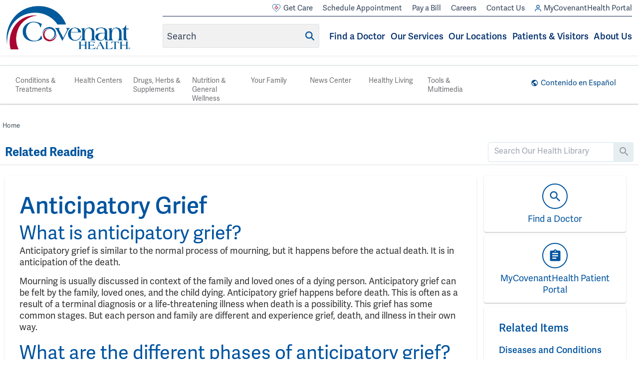

--- FILE ---
content_type: text/html; charset=UTF-8
request_url: http://library.covenanthealth.com/RelatedItems/90,P03043
body_size: 334141
content:



    <!DOCTYPE HTML PUBLIC "-//W3C//DTD HTML 4.01//EN" "http://www.w3.org/TR/html4/strict.dtd">


<html lang="en">
	<head><meta http-equiv="Content-Type" content="text/html;&#32;charset=UTF-8" /><meta http-equiv="X-UA-Compatible" content="IE=Edge" /><script type="text/javascript">window.NREUM||(NREUM={});NREUM.info = {"beacon":"bam.nr-data.net","errorBeacon":"bam.nr-data.net","licenseKey":"NRJS-60341a8e5ba764cea61","applicationID":"589669330","transactionName":"NlYAY0FQWhADVhINXw8cI2RjHlAGBFQTCERPUhFHSw==","queueTime":0,"applicationTime":159,"agent":"","atts":"","sslForHttp":"true"}</script><script type="text/javascript">(window.NREUM||(NREUM={})).init={privacy:{cookies_enabled:false},ajax:{deny_list:["bam.nr-data.net"]},feature_flags:["soft_nav"]};(window.NREUM||(NREUM={})).loader_config={xpid:"VgEOUldTABAFXFhUAQgEVVQ=",licenseKey:"NRJS-60341a8e5ba764cea61",applicationID:"589669330",browserID:"589669409"};window.NREUM||(NREUM={}),__nr_require=function(t,e,n){function r(n){if(!e[n]){var i=e[n]={exports:{}};t[n][0].call(i.exports,function(e){var i=t[n][1][e];return r(i||e)},i,i.exports)}return e[n].exports}if("function"==typeof __nr_require)return __nr_require;for(var i=0;i<n.length;i++)r(n[i]);return r}({1:[function(t,e,n){function r(t){try{s.console&&console.log(t)}catch(e){}}var i,o=t("ee"),a=t(27),s={};try{i=localStorage.getItem("__nr_flags").split(","),console&&"function"==typeof console.log&&(s.console=!0,i.indexOf("dev")!==-1&&(s.dev=!0),i.indexOf("nr_dev")!==-1&&(s.nrDev=!0))}catch(c){}s.nrDev&&o.on("internal-error",function(t){r(t.stack)}),s.dev&&o.on("fn-err",function(t,e,n){r(n.stack)}),s.dev&&(r("NR AGENT IN DEVELOPMENT MODE"),r("flags: "+a(s,function(t,e){return t}).join(", ")))},{}],2:[function(t,e,n){function r(t,e,n,r,s){try{p?p-=1:i(s||new UncaughtException(t,e,n),!0)}catch(f){try{o("ierr",[f,c.now(),!0])}catch(d){}}return"function"==typeof u&&u.apply(this,a(arguments))}function UncaughtException(t,e,n){this.message=t||"Uncaught error with no additional information",this.sourceURL=e,this.line=n}function i(t,e){var n=e?null:c.now();o("err",[t,n])}var o=t("handle"),a=t(28),s=t("ee"),c=t("loader"),f=t("gos"),u=window.onerror,d=!1,l="nr@seenError";if(!c.disabled){var p=0;c.features.err=!0,t(1),window.onerror=r;try{throw new Error}catch(h){"stack"in h&&(t(10),t(9),"addEventListener"in window&&t(6),c.xhrWrappable&&t(11),d=!0)}s.on("fn-start",function(t,e,n){d&&(p+=1)}),s.on("fn-err",function(t,e,n){d&&!n[l]&&(f(n,l,function(){return!0}),this.thrown=!0,i(n))}),s.on("fn-end",function(){d&&!this.thrown&&p>0&&(p-=1)}),s.on("internal-error",function(t){o("ierr",[t,c.now(),!0])})}},{}],3:[function(t,e,n){var r=t("loader");r.disabled||(r.features.ins=!0)},{}],4:[function(t,e,n){function r(){var t=new PerformanceObserver(function(t,e){var n=t.getEntries();s(v,[n])});try{t.observe({entryTypes:["resource"]})}catch(e){}}function i(t){if(s(v,[window.performance.getEntriesByType(w)]),window.performance["c"+l])try{window.performance[h](m,i,!1)}catch(t){}else try{window.performance[h]("webkit"+m,i,!1)}catch(t){}}function o(t){}if(window.performance&&window.performance.timing&&window.performance.getEntriesByType){var a=t("ee"),s=t("handle"),c=t(10),f=t(9),u=t(5),d=t(19),l="learResourceTimings",p="addEventListener",h="removeEventListener",m="resourcetimingbufferfull",v="bstResource",w="resource",g="-start",y="-end",x="fn"+g,b="fn"+y,E="bstTimer",R="pushState",S=t("loader");if(!S.disabled){S.features.stn=!0,t(8),"addEventListener"in window&&t(6);var O=NREUM.o.EV;a.on(x,function(t,e){var n=t[0];n instanceof O&&(this.bstStart=S.now())}),a.on(b,function(t,e){var n=t[0];n instanceof O&&s("bst",[n,e,this.bstStart,S.now()])}),c.on(x,function(t,e,n){this.bstStart=S.now(),this.bstType=n}),c.on(b,function(t,e){s(E,[e,this.bstStart,S.now(),this.bstType])}),f.on(x,function(){this.bstStart=S.now()}),f.on(b,function(t,e){s(E,[e,this.bstStart,S.now(),"requestAnimationFrame"])}),a.on(R+g,function(t){this.time=S.now(),this.startPath=location.pathname+location.hash}),a.on(R+y,function(t){s("bstHist",[location.pathname+location.hash,this.startPath,this.time])}),u()?(s(v,[window.performance.getEntriesByType("resource")]),r()):p in window.performance&&(window.performance["c"+l]?window.performance[p](m,i,d(!1)):window.performance[p]("webkit"+m,i,d(!1))),document[p]("scroll",o,d(!1)),document[p]("keypress",o,d(!1)),document[p]("click",o,d(!1))}}},{}],5:[function(t,e,n){e.exports=function(){return"PerformanceObserver"in window&&"function"==typeof window.PerformanceObserver}},{}],6:[function(t,e,n){function r(t){for(var e=t;e&&!e.hasOwnProperty(u);)e=Object.getPrototypeOf(e);e&&i(e)}function i(t){s.inPlace(t,[u,d],"-",o)}function o(t,e){return t[1]}var a=t("ee").get("events"),s=t("wrap-function")(a,!0),c=t("gos"),f=XMLHttpRequest,u="addEventListener",d="removeEventListener";e.exports=a,"getPrototypeOf"in Object?(r(document),r(window),r(f.prototype)):f.prototype.hasOwnProperty(u)&&(i(window),i(f.prototype)),a.on(u+"-start",function(t,e){var n=t[1];if(null!==n&&("function"==typeof n||"object"==typeof n)){var r=c(n,"nr@wrapped",function(){function t(){if("function"==typeof n.handleEvent)return n.handleEvent.apply(n,arguments)}var e={object:t,"function":n}[typeof n];return e?s(e,"fn-",null,e.name||"anonymous"):n});this.wrapped=t[1]=r}}),a.on(d+"-start",function(t){t[1]=this.wrapped||t[1]})},{}],7:[function(t,e,n){function r(t,e,n){var r=t[e];"function"==typeof r&&(t[e]=function(){var t=o(arguments),e={};i.emit(n+"before-start",[t],e);var a;e[m]&&e[m].dt&&(a=e[m].dt);var s=r.apply(this,t);return i.emit(n+"start",[t,a],s),s.then(function(t){return i.emit(n+"end",[null,t],s),t},function(t){throw i.emit(n+"end",[t],s),t})})}var i=t("ee").get("fetch"),o=t(28),a=t(27);e.exports=i;var s=window,c="fetch-",f=c+"body-",u=["arrayBuffer","blob","json","text","formData"],d=s.Request,l=s.Response,p=s.fetch,h="prototype",m="nr@context";d&&l&&p&&(a(u,function(t,e){r(d[h],e,f),r(l[h],e,f)}),r(s,"fetch",c),i.on(c+"end",function(t,e){var n=this;if(e){var r=e.headers.get("content-length");null!==r&&(n.rxSize=r),i.emit(c+"done",[null,e],n)}else i.emit(c+"done",[t],n)}))},{}],8:[function(t,e,n){var r=t("ee").get("history"),i=t("wrap-function")(r);e.exports=r;var o=window.history&&window.history.constructor&&window.history.constructor.prototype,a=window.history;o&&o.pushState&&o.replaceState&&(a=o),i.inPlace(a,["pushState","replaceState"],"-")},{}],9:[function(t,e,n){var r=t("ee").get("raf"),i=t("wrap-function")(r),o="equestAnimationFrame";e.exports=r,i.inPlace(window,["r"+o,"mozR"+o,"webkitR"+o,"msR"+o],"raf-"),r.on("raf-start",function(t){t[0]=i(t[0],"fn-")})},{}],10:[function(t,e,n){function r(t,e,n){t[0]=a(t[0],"fn-",null,n)}function i(t,e,n){this.method=n,this.timerDuration=isNaN(t[1])?0:+t[1],t[0]=a(t[0],"fn-",this,n)}var o=t("ee").get("timer"),a=t("wrap-function")(o),s="setTimeout",c="setInterval",f="clearTimeout",u="-start",d="-";e.exports=o,a.inPlace(window,[s,"setImmediate"],s+d),a.inPlace(window,[c],c+d),a.inPlace(window,[f,"clearImmediate"],f+d),o.on(c+u,r),o.on(s+u,i)},{}],11:[function(t,e,n){function r(t,e){d.inPlace(e,["onreadystatechange"],"fn-",s)}function i(){var t=this,e=u.context(t);t.readyState>3&&!e.resolved&&(e.resolved=!0,u.emit("xhr-resolved",[],t)),d.inPlace(t,y,"fn-",s)}function o(t){x.push(t),m&&(E?E.then(a):w?w(a):(R=-R,S.data=R))}function a(){for(var t=0;t<x.length;t++)r([],x[t]);x.length&&(x=[])}function s(t,e){return e}function c(t,e){for(var n in t)e[n]=t[n];return e}t(6);var f=t("ee"),u=f.get("xhr"),d=t("wrap-function")(u),l=t(19),p=NREUM.o,h=p.XHR,m=p.MO,v=p.PR,w=p.SI,g="readystatechange",y=["onload","onerror","onabort","onloadstart","onloadend","onprogress","ontimeout"],x=[];e.exports=u;var b=window.XMLHttpRequest=function(t){var e=new h(t);try{u.emit("new-xhr",[e],e),e.addEventListener(g,i,l(!1))}catch(n){try{u.emit("internal-error",[n])}catch(r){}}return e};if(c(h,b),b.prototype=h.prototype,d.inPlace(b.prototype,["open","send"],"-xhr-",s),u.on("send-xhr-start",function(t,e){r(t,e),o(e)}),u.on("open-xhr-start",r),m){var E=v&&v.resolve();if(!w&&!v){var R=1,S=document.createTextNode(R);new m(a).observe(S,{characterData:!0})}}else f.on("fn-end",function(t){t[0]&&t[0].type===g||a()})},{}],12:[function(t,e,n){function r(t){if(!s(t))return null;var e=window.NREUM;if(!e.loader_config)return null;var n=(e.loader_config.accountID||"").toString()||null,r=(e.loader_config.agentID||"").toString()||null,f=(e.loader_config.trustKey||"").toString()||null;if(!n||!r)return null;var h=p.generateSpanId(),m=p.generateTraceId(),v=Date.now(),w={spanId:h,traceId:m,timestamp:v};return(t.sameOrigin||c(t)&&l())&&(w.traceContextParentHeader=i(h,m),w.traceContextStateHeader=o(h,v,n,r,f)),(t.sameOrigin&&!u()||!t.sameOrigin&&c(t)&&d())&&(w.newrelicHeader=a(h,m,v,n,r,f)),w}function i(t,e){return"00-"+e+"-"+t+"-01"}function o(t,e,n,r,i){var o=0,a="",s=1,c="",f="";return i+"@nr="+o+"-"+s+"-"+n+"-"+r+"-"+t+"-"+a+"-"+c+"-"+f+"-"+e}function a(t,e,n,r,i,o){var a="btoa"in window&&"function"==typeof window.btoa;if(!a)return null;var s={v:[0,1],d:{ty:"Browser",ac:r,ap:i,id:t,tr:e,ti:n}};return o&&r!==o&&(s.d.tk=o),btoa(JSON.stringify(s))}function s(t){return f()&&c(t)}function c(t){var e=!1,n={};if("init"in NREUM&&"distributed_tracing"in NREUM.init&&(n=NREUM.init.distributed_tracing),t.sameOrigin)e=!0;else if(n.allowed_origins instanceof Array)for(var r=0;r<n.allowed_origins.length;r++){var i=h(n.allowed_origins[r]);if(t.hostname===i.hostname&&t.protocol===i.protocol&&t.port===i.port){e=!0;break}}return e}function f(){return"init"in NREUM&&"distributed_tracing"in NREUM.init&&!!NREUM.init.distributed_tracing.enabled}function u(){return"init"in NREUM&&"distributed_tracing"in NREUM.init&&!!NREUM.init.distributed_tracing.exclude_newrelic_header}function d(){return"init"in NREUM&&"distributed_tracing"in NREUM.init&&NREUM.init.distributed_tracing.cors_use_newrelic_header!==!1}function l(){return"init"in NREUM&&"distributed_tracing"in NREUM.init&&!!NREUM.init.distributed_tracing.cors_use_tracecontext_headers}var p=t(24),h=t(14);e.exports={generateTracePayload:r,shouldGenerateTrace:s}},{}],13:[function(t,e,n){function r(t){var e=this.params,n=this.metrics;if(!this.ended){this.ended=!0;for(var r=0;r<l;r++)t.removeEventListener(d[r],this.listener,!1);return e.protocol&&"data"===e.protocol?void g("Ajax/DataUrl/Excluded"):void(e.aborted||(n.duration=a.now()-this.startTime,this.loadCaptureCalled||4!==t.readyState?null==e.status&&(e.status=0):o(this,t),n.cbTime=this.cbTime,s("xhr",[e,n,this.startTime,this.endTime,"xhr"],this)))}}function i(t,e){var n=c(e),r=t.params;r.hostname=n.hostname,r.port=n.port,r.protocol=n.protocol,r.host=n.hostname+":"+n.port,r.pathname=n.pathname,t.parsedOrigin=n,t.sameOrigin=n.sameOrigin}function o(t,e){t.params.status=e.status;var n=v(e,t.lastSize);if(n&&(t.metrics.rxSize=n),t.sameOrigin){var r=e.getResponseHeader("X-NewRelic-App-Data");r&&(t.params.cat=r.split(", ").pop())}t.loadCaptureCalled=!0}var a=t("loader");if(a.xhrWrappable&&!a.disabled){var s=t("handle"),c=t(14),f=t(12).generateTracePayload,u=t("ee"),d=["load","error","abort","timeout"],l=d.length,p=t("id"),h=t(20),m=t(18),v=t(15),w=t(19),g=t(21).recordSupportability,y=NREUM.o.REQ,x=window.XMLHttpRequest;a.features.xhr=!0,t(11),t(7),u.on("new-xhr",function(t){var e=this;e.totalCbs=0,e.called=0,e.cbTime=0,e.end=r,e.ended=!1,e.xhrGuids={},e.lastSize=null,e.loadCaptureCalled=!1,e.params=this.params||{},e.metrics=this.metrics||{},t.addEventListener("load",function(n){o(e,t)},w(!1)),h&&(h>34||h<10)||t.addEventListener("progress",function(t){e.lastSize=t.loaded},w(!1))}),u.on("open-xhr-start",function(t){this.params={method:t[0]},i(this,t[1]),this.metrics={}}),u.on("open-xhr-end",function(t,e){"loader_config"in NREUM&&"xpid"in NREUM.loader_config&&this.sameOrigin&&e.setRequestHeader("X-NewRelic-ID",NREUM.loader_config.xpid);var n=f(this.parsedOrigin);if(n){var r=!1;n.newrelicHeader&&(e.setRequestHeader("newrelic",n.newrelicHeader),r=!0),n.traceContextParentHeader&&(e.setRequestHeader("traceparent",n.traceContextParentHeader),n.traceContextStateHeader&&e.setRequestHeader("tracestate",n.traceContextStateHeader),r=!0),r&&(this.dt=n)}}),u.on("send-xhr-start",function(t,e){var n=this.metrics,r=t[0],i=this;if(n&&r){var o=m(r);o&&(n.txSize=o)}this.startTime=a.now(),this.listener=function(t){try{"abort"!==t.type||i.loadCaptureCalled||(i.params.aborted=!0),("load"!==t.type||i.called===i.totalCbs&&(i.onloadCalled||"function"!=typeof e.onload))&&i.end(e)}catch(n){try{u.emit("internal-error",[n])}catch(r){}}};for(var s=0;s<l;s++)e.addEventListener(d[s],this.listener,w(!1))}),u.on("xhr-cb-time",function(t,e,n){this.cbTime+=t,e?this.onloadCalled=!0:this.called+=1,this.called!==this.totalCbs||!this.onloadCalled&&"function"==typeof n.onload||this.end(n)}),u.on("xhr-load-added",function(t,e){var n=""+p(t)+!!e;this.xhrGuids&&!this.xhrGuids[n]&&(this.xhrGuids[n]=!0,this.totalCbs+=1)}),u.on("xhr-load-removed",function(t,e){var n=""+p(t)+!!e;this.xhrGuids&&this.xhrGuids[n]&&(delete this.xhrGuids[n],this.totalCbs-=1)}),u.on("xhr-resolved",function(){this.endTime=a.now()}),u.on("addEventListener-end",function(t,e){e instanceof x&&"load"===t[0]&&u.emit("xhr-load-added",[t[1],t[2]],e)}),u.on("removeEventListener-end",function(t,e){e instanceof x&&"load"===t[0]&&u.emit("xhr-load-removed",[t[1],t[2]],e)}),u.on("fn-start",function(t,e,n){e instanceof x&&("onload"===n&&(this.onload=!0),("load"===(t[0]&&t[0].type)||this.onload)&&(this.xhrCbStart=a.now()))}),u.on("fn-end",function(t,e){this.xhrCbStart&&u.emit("xhr-cb-time",[a.now()-this.xhrCbStart,this.onload,e],e)}),u.on("fetch-before-start",function(t){function e(t,e){var n=!1;return e.newrelicHeader&&(t.set("newrelic",e.newrelicHeader),n=!0),e.traceContextParentHeader&&(t.set("traceparent",e.traceContextParentHeader),e.traceContextStateHeader&&t.set("tracestate",e.traceContextStateHeader),n=!0),n}var n,r=t[1]||{};"string"==typeof t[0]?n=t[0]:t[0]&&t[0].url?n=t[0].url:window.URL&&t[0]&&t[0]instanceof URL&&(n=t[0].href),n&&(this.parsedOrigin=c(n),this.sameOrigin=this.parsedOrigin.sameOrigin);var i=f(this.parsedOrigin);if(i&&(i.newrelicHeader||i.traceContextParentHeader))if("string"==typeof t[0]||window.URL&&t[0]&&t[0]instanceof URL){var o={};for(var a in r)o[a]=r[a];o.headers=new Headers(r.headers||{}),e(o.headers,i)&&(this.dt=i),t.length>1?t[1]=o:t.push(o)}else t[0]&&t[0].headers&&e(t[0].headers,i)&&(this.dt=i)}),u.on("fetch-start",function(t,e){this.params={},this.metrics={},this.startTime=a.now(),this.dt=e,t.length>=1&&(this.target=t[0]),t.length>=2&&(this.opts=t[1]);var n,r=this.opts||{},o=this.target;if("string"==typeof o?n=o:"object"==typeof o&&o instanceof y?n=o.url:window.URL&&"object"==typeof o&&o instanceof URL&&(n=o.href),i(this,n),"data"!==this.params.protocol){var s=(""+(o&&o instanceof y&&o.method||r.method||"GET")).toUpperCase();this.params.method=s,this.txSize=m(r.body)||0}}),u.on("fetch-done",function(t,e){if(this.endTime=a.now(),this.params||(this.params={}),"data"===this.params.protocol)return void g("Ajax/DataUrl/Excluded");this.params.status=e?e.status:0;var n;"string"==typeof this.rxSize&&this.rxSize.length>0&&(n=+this.rxSize);var r={txSize:this.txSize,rxSize:n,duration:a.now()-this.startTime};s("xhr",[this.params,r,this.startTime,this.endTime,"fetch"],this)})}},{}],14:[function(t,e,n){var r={};e.exports=function(t){if(t in r)return r[t];if(0===(t||"").indexOf("data:"))return{protocol:"data"};var e=document.createElement("a"),n=window.location,i={};e.href=t,i.port=e.port;var o=e.href.split("://");!i.port&&o[1]&&(i.port=o[1].split("/")[0].split("@").pop().split(":")[1]),i.port&&"0"!==i.port||(i.port="https"===o[0]?"443":"80"),i.hostname=e.hostname||n.hostname,i.pathname=e.pathname,i.protocol=o[0],"/"!==i.pathname.charAt(0)&&(i.pathname="/"+i.pathname);var a=!e.protocol||":"===e.protocol||e.protocol===n.protocol,s=e.hostname===document.domain&&e.port===n.port;return i.sameOrigin=a&&(!e.hostname||s),"/"===i.pathname&&(r[t]=i),i}},{}],15:[function(t,e,n){function r(t,e){var n=t.responseType;return"json"===n&&null!==e?e:"arraybuffer"===n||"blob"===n||"json"===n?i(t.response):"text"===n||""===n||void 0===n?i(t.responseText):void 0}var i=t(18);e.exports=r},{}],16:[function(t,e,n){function r(){}function i(t,e,n,r){return function(){return u.recordSupportability("API/"+e+"/called"),o(t+e,[f.now()].concat(s(arguments)),n?null:this,r),n?void 0:this}}var o=t("handle"),a=t(27),s=t(28),c=t("ee").get("tracer"),f=t("loader"),u=t(21),d=NREUM;"undefined"==typeof window.newrelic&&(newrelic=d);var l=["setPageViewName","setCustomAttribute","setErrorHandler","finished","addToTrace","inlineHit","addRelease"],p="api-",h=p+"ixn-";a(l,function(t,e){d[e]=i(p,e,!0,"api")}),d.addPageAction=i(p,"addPageAction",!0),d.setCurrentRouteName=i(p,"routeName",!0),e.exports=newrelic,d.interaction=function(){return(new r).get()};var m=r.prototype={createTracer:function(t,e){var n={},r=this,i="function"==typeof e;return o(h+"tracer",[f.now(),t,n],r),function(){if(c.emit((i?"":"no-")+"fn-start",[f.now(),r,i],n),i)try{return e.apply(this,arguments)}catch(t){throw c.emit("fn-err",[arguments,this,t],n),t}finally{c.emit("fn-end",[f.now()],n)}}}};a("actionText,setName,setAttribute,save,ignore,onEnd,getContext,end,get".split(","),function(t,e){m[e]=i(h,e)}),newrelic.noticeError=function(t,e){"string"==typeof t&&(t=new Error(t)),u.recordSupportability("API/noticeError/called"),o("err",[t,f.now(),!1,e])}},{}],17:[function(t,e,n){function r(t){if(NREUM.init){for(var e=NREUM.init,n=t.split("."),r=0;r<n.length-1;r++)if(e=e[n[r]],"object"!=typeof e)return;return e=e[n[n.length-1]]}}e.exports={getConfiguration:r}},{}],18:[function(t,e,n){e.exports=function(t){if("string"==typeof t&&t.length)return t.length;if("object"==typeof t){if("undefined"!=typeof ArrayBuffer&&t instanceof ArrayBuffer&&t.byteLength)return t.byteLength;if("undefined"!=typeof Blob&&t instanceof Blob&&t.size)return t.size;if(!("undefined"!=typeof FormData&&t instanceof FormData))try{return JSON.stringify(t).length}catch(e){return}}}},{}],19:[function(t,e,n){var r=!1;try{var i=Object.defineProperty({},"passive",{get:function(){r=!0}});window.addEventListener("testPassive",null,i),window.removeEventListener("testPassive",null,i)}catch(o){}e.exports=function(t){return r?{passive:!0,capture:!!t}:!!t}},{}],20:[function(t,e,n){var r=0,i=navigator.userAgent.match(/Firefox[\/\s](\d+\.\d+)/);i&&(r=+i[1]),e.exports=r},{}],21:[function(t,e,n){function r(t,e){var n=[a,t,{name:t},e];return o("storeMetric",n,null,"api"),n}function i(t,e){var n=[s,t,{name:t},e];return o("storeEventMetrics",n,null,"api"),n}var o=t("handle"),a="sm",s="cm";e.exports={constants:{SUPPORTABILITY_METRIC:a,CUSTOM_METRIC:s},recordSupportability:r,recordCustom:i}},{}],22:[function(t,e,n){function r(){return s.exists&&performance.now?Math.round(performance.now()):(o=Math.max((new Date).getTime(),o))-a}function i(){return o}var o=(new Date).getTime(),a=o,s=t(29);e.exports=r,e.exports.offset=a,e.exports.getLastTimestamp=i},{}],23:[function(t,e,n){function r(t,e){var n=t.getEntries();n.forEach(function(t){"first-paint"===t.name?p("timing",["fp",Math.floor(t.startTime)]):"first-contentful-paint"===t.name&&p("timing",["fcp",Math.floor(t.startTime)])})}function i(t,e){var n=t.getEntries();if(n.length>0){var r=n[n.length-1];if(f&&f<r.startTime)return;var i=[r],o=a({});o&&i.push(o),p("lcp",i)}}function o(t){t.getEntries().forEach(function(t){t.hadRecentInput||p("cls",[t])})}function a(t){var e=navigator.connection||navigator.mozConnection||navigator.webkitConnection;if(e)return e.type&&(t["net-type"]=e.type),e.effectiveType&&(t["net-etype"]=e.effectiveType),e.rtt&&(t["net-rtt"]=e.rtt),e.downlink&&(t["net-dlink"]=e.downlink),t}function s(t){if(t instanceof w&&!y){var e=Math.round(t.timeStamp),n={type:t.type};a(n),e<=h.now()?n.fid=h.now()-e:e>h.offset&&e<=Date.now()?(e-=h.offset,n.fid=h.now()-e):e=h.now(),y=!0,p("timing",["fi",e,n])}}function c(t){"hidden"===t&&(f=h.now(),p("pageHide",[f]))}if(!("init"in NREUM&&"page_view_timing"in NREUM.init&&"enabled"in NREUM.init.page_view_timing&&NREUM.init.page_view_timing.enabled===!1)){var f,u,d,l,p=t("handle"),h=t("loader"),m=t(26),v=t(19),w=NREUM.o.EV;if("PerformanceObserver"in window&&"function"==typeof window.PerformanceObserver){u=new PerformanceObserver(r);try{u.observe({entryTypes:["paint"]})}catch(g){}d=new PerformanceObserver(i);try{d.observe({entryTypes:["largest-contentful-paint"]})}catch(g){}l=new PerformanceObserver(o);try{l.observe({type:"layout-shift",buffered:!0})}catch(g){}}if("addEventListener"in document){var y=!1,x=["click","keydown","mousedown","pointerdown","touchstart"];x.forEach(function(t){document.addEventListener(t,s,v(!1))})}m(c)}},{}],24:[function(t,e,n){function r(){function t(){return e?15&e[n++]:16*Math.random()|0}var e=null,n=0,r=window.crypto||window.msCrypto;r&&r.getRandomValues&&(e=r.getRandomValues(new Uint8Array(31)));for(var i,o="xxxxxxxx-xxxx-4xxx-yxxx-xxxxxxxxxxxx",a="",s=0;s<o.length;s++)i=o[s],"x"===i?a+=t().toString(16):"y"===i?(i=3&t()|8,a+=i.toString(16)):a+=i;return a}function i(){return a(16)}function o(){return a(32)}function a(t){function e(){return n?15&n[r++]:16*Math.random()|0}var n=null,r=0,i=window.crypto||window.msCrypto;i&&i.getRandomValues&&Uint8Array&&(n=i.getRandomValues(new Uint8Array(t)));for(var o=[],a=0;a<t;a++)o.push(e().toString(16));return o.join("")}e.exports={generateUuid:r,generateSpanId:i,generateTraceId:o}},{}],25:[function(t,e,n){function r(t,e){if(!i)return!1;if(t!==i)return!1;if(!e)return!0;if(!o)return!1;for(var n=o.split("."),r=e.split("."),a=0;a<r.length;a++)if(r[a]!==n[a])return!1;return!0}var i=null,o=null,a=/Version\/(\S+)\s+Safari/;if(navigator.userAgent){var s=navigator.userAgent,c=s.match(a);c&&s.indexOf("Chrome")===-1&&s.indexOf("Chromium")===-1&&(i="Safari",o=c[1])}e.exports={agent:i,version:o,match:r}},{}],26:[function(t,e,n){function r(t){function e(){t(s&&document[s]?document[s]:document[o]?"hidden":"visible")}"addEventListener"in document&&a&&document.addEventListener(a,e,i(!1))}var i=t(19);e.exports=r;var o,a,s;"undefined"!=typeof document.hidden?(o="hidden",a="visibilitychange",s="visibilityState"):"undefined"!=typeof document.msHidden?(o="msHidden",a="msvisibilitychange"):"undefined"!=typeof document.webkitHidden&&(o="webkitHidden",a="webkitvisibilitychange",s="webkitVisibilityState")},{}],27:[function(t,e,n){function r(t,e){var n=[],r="",o=0;for(r in t)i.call(t,r)&&(n[o]=e(r,t[r]),o+=1);return n}var i=Object.prototype.hasOwnProperty;e.exports=r},{}],28:[function(t,e,n){function r(t,e,n){e||(e=0),"undefined"==typeof n&&(n=t?t.length:0);for(var r=-1,i=n-e||0,o=Array(i<0?0:i);++r<i;)o[r]=t[e+r];return o}e.exports=r},{}],29:[function(t,e,n){e.exports={exists:"undefined"!=typeof window.performance&&window.performance.timing&&"undefined"!=typeof window.performance.timing.navigationStart}},{}],ee:[function(t,e,n){function r(){}function i(t){function e(t){return t&&t instanceof r?t:t?f(t,c,a):a()}function n(n,r,i,o,a){if(a!==!1&&(a=!0),!p.aborted||o){t&&a&&t(n,r,i);for(var s=e(i),c=m(n),f=c.length,u=0;u<f;u++)c[u].apply(s,r);var l=d[y[n]];return l&&l.push([x,n,r,s]),s}}function o(t,e){g[t]=m(t).concat(e)}function h(t,e){var n=g[t];if(n)for(var r=0;r<n.length;r++)n[r]===e&&n.splice(r,1)}function m(t){return g[t]||[]}function v(t){return l[t]=l[t]||i(n)}function w(t,e){p.aborted||u(t,function(t,n){e=e||"feature",y[n]=e,e in d||(d[e]=[])})}var g={},y={},x={on:o,addEventListener:o,removeEventListener:h,emit:n,get:v,listeners:m,context:e,buffer:w,abort:s,aborted:!1};return x}function o(t){return f(t,c,a)}function a(){return new r}function s(){(d.api||d.feature)&&(p.aborted=!0,d=p.backlog={})}var c="nr@context",f=t("gos"),u=t(27),d={},l={},p=e.exports=i();e.exports.getOrSetContext=o,p.backlog=d},{}],gos:[function(t,e,n){function r(t,e,n){if(i.call(t,e))return t[e];var r=n();if(Object.defineProperty&&Object.keys)try{return Object.defineProperty(t,e,{value:r,writable:!0,enumerable:!1}),r}catch(o){}return t[e]=r,r}var i=Object.prototype.hasOwnProperty;e.exports=r},{}],handle:[function(t,e,n){function r(t,e,n,r){i.buffer([t],r),i.emit(t,e,n)}var i=t("ee").get("handle");e.exports=r,r.ee=i},{}],id:[function(t,e,n){function r(t){var e=typeof t;return!t||"object"!==e&&"function"!==e?-1:t===window?0:a(t,o,function(){return i++})}var i=1,o="nr@id",a=t("gos");e.exports=r},{}],loader:[function(t,e,n){function r(){if(!O++){var t=S.info=NREUM.info,e=m.getElementsByTagName("script")[0];if(setTimeout(f.abort,3e4),!(t&&t.licenseKey&&t.applicationID&&e))return f.abort();c(E,function(e,n){t[e]||(t[e]=n)});var n=a();s("mark",["onload",n+S.offset],null,"api"),s("timing",["load",n]);var r=m.createElement("script");0===t.agent.indexOf("http://")||0===t.agent.indexOf("https://")?r.src=t.agent:r.src=p+"://"+t.agent,e.parentNode.insertBefore(r,e)}}function i(){"complete"===m.readyState&&o()}function o(){s("mark",["domContent",a()+S.offset],null,"api")}var a=t(22),s=t("handle"),c=t(27),f=t("ee"),u=t(25),d=t(17),l=t(19),p=d.getConfiguration("ssl")===!1?"http":"https",h=window,m=h.document,v="addEventListener",w="attachEvent",g=h.XMLHttpRequest,y=g&&g.prototype,x=!1;NREUM.o={ST:setTimeout,SI:h.setImmediate,CT:clearTimeout,XHR:g,REQ:h.Request,EV:h.Event,PR:h.Promise,MO:h.MutationObserver};var b=""+location,E={beacon:"bam.nr-data.net",errorBeacon:"bam.nr-data.net",agent:"js-agent.newrelic.com/nr-1216.min.js"},R=g&&y&&y[v]&&!/CriOS/.test(navigator.userAgent),S=e.exports={offset:a.getLastTimestamp(),now:a,origin:b,features:{},xhrWrappable:R,userAgent:u,disabled:x};if(!x){t(16),t(23),m[v]?(m[v]("DOMContentLoaded",o,l(!1)),h[v]("load",r,l(!1))):(m[w]("onreadystatechange",i),h[w]("onload",r)),s("mark",["firstbyte",a.getLastTimestamp()],null,"api");var O=0}},{}],"wrap-function":[function(t,e,n){function r(t,e){function n(e,n,r,c,f){function nrWrapper(){var o,a,u,l;try{a=this,o=d(arguments),u="function"==typeof r?r(o,a):r||{}}catch(p){i([p,"",[o,a,c],u],t)}s(n+"start",[o,a,c],u,f);try{return l=e.apply(a,o)}catch(h){throw s(n+"err",[o,a,h],u,f),h}finally{s(n+"end",[o,a,l],u,f)}}return a(e)?e:(n||(n=""),nrWrapper[l]=e,o(e,nrWrapper,t),nrWrapper)}function r(t,e,r,i,o){r||(r="");var s,c,f,u="-"===r.charAt(0);for(f=0;f<e.length;f++)c=e[f],s=t[c],a(s)||(t[c]=n(s,u?c+r:r,i,c,o))}function s(n,r,o,a){if(!h||e){var s=h;h=!0;try{t.emit(n,r,o,e,a)}catch(c){i([c,n,r,o],t)}h=s}}return t||(t=u),n.inPlace=r,n.flag=l,n}function i(t,e){e||(e=u);try{e.emit("internal-error",t)}catch(n){}}function o(t,e,n){if(Object.defineProperty&&Object.keys)try{var r=Object.keys(t);return r.forEach(function(n){Object.defineProperty(e,n,{get:function(){return t[n]},set:function(e){return t[n]=e,e}})}),e}catch(o){i([o],n)}for(var a in t)p.call(t,a)&&(e[a]=t[a]);return e}function a(t){return!(t&&t instanceof Function&&t.apply&&!t[l])}function s(t,e){var n=e(t);return n[l]=t,o(t,n,u),n}function c(t,e,n){var r=t[e];t[e]=s(r,n)}function f(){for(var t=arguments.length,e=new Array(t),n=0;n<t;++n)e[n]=arguments[n];return e}var u=t("ee"),d=t(28),l="nr@original",p=Object.prototype.hasOwnProperty,h=!1;e.exports=r,e.exports.wrapFunction=s,e.exports.wrapInPlace=c,e.exports.argsToArray=f},{}]},{},["loader",2,13,4,3]);</script>
		    <meta name="keywords" content="Terminal Illness,Anticipatory Grief" />
		
            <meta property="og:title" content="Anticipatory Grief" />
		<meta property="og:url" content="http://library.covenanthealth.com/RelatedItems/90,P03043" />
		    <meta name="description" content="Anticipatory grief is similar to the normal process of mourning, but it happens before      the actual death.   " />
            <meta property="og:description" content="Anticipatory grief is similar to the normal process of mourning, but it happens before      the actual death.   " />
		
                    <script type="text/javascript" src="//code.jquery.com/jquery-3.7.1.min.js" ></script>
                
                    <script type="text/javascript" src="https://cdn.jsdelivr.net/npm/@popperjs/core@2.10.2/dist/umd/popper.min.js" ></script>
                
                    <script type="text/javascript" src="//code.jquery.com/ui/1.13.2/jquery-ui.min.js" ></script>
                
                    <script type="text/javascript" src="//code.jquery.com/jquery-migrate-3.0.1.min.js" ></script>
                
                    <script type="text/javascript" src="//cdn.muicss.com/mui-0.9.35/js/mui.min.js" ></script>
                
                    <script type="text/javascript" src="/global.js" ></script>
                
                    <script type="text/javascript" src="/tooltip.js" ></script>
                
                    <script type="text/javascript" src="https://cdn.jsdelivr.net/npm/bootstrap@5.1.3/dist/js/bootstrap.min.js" ></script>
                
                    <script type="text/javascript" src="/Responsive.js" ></script>
                
                    <script type="text/javascript" src="/trackOutboundLink.js" ></script>
                
                    <script type="text/javascript" src="/jquery.bxslider.js" ></script>
                
                    <script type="text/javascript" src="/swBootstrapStyles.js" ></script>
                
                    <script type="text/javascript" src="/contentIcons.js" ></script>
                
                    <script type="text/javascript" src="/jquery-accessibleMegaMenu.js" ></script>
                
                    <script type="text/javascript" src="/OneTrust.js" ></script>
                
        <script type="text/plain" class="optanon-category-C0004">
            let pixel_id = '6095';let us_privacy = '1NNN';
let ev_id = '';let did = '';
let huid = '';let event = 'pageload';
const geolocation = window.Optanon.getGeolocationData();
(function () {const url = encodeURIComponent(window.location.href);
const referer = encodeURIComponent(document.referrer);
let script = document.createElement('script');
if(geolocation.country.toLowerCase() === 'us' && geolocation.state.toLowerCase() === 'ca'){
script.setAttribute('type', 'text/plain');
script.setAttribute('class', 'optanon-category-C0004');
}else if(OneTrust.GetDomainData().Groups.find((g) => g.OptanonGroupId === 'C0004').Status === 'always active'){
script.setAttribute('type', 'text/javascript');}
script.setAttribute('src', 'https://bh.contextweb.com/cp?p=' + pixel_id + '&us_privacy=' + us_privacy + '&pageurl=' + url + '&referrer=' + referer + '&ev_id=' + ev_id + '&did=' + did + '&huid=' + huid + '&event=' + event + '');
document.getElementsByTagName('head')[0].appendChild(script);})();

        </script>

        
                     <link rel="stylesheet" type="text/css" href="https://cdn.jsdelivr.net/npm/bootstrap@5.1.3/dist/css/bootstrap.min.css"  />
                
                     <link rel="stylesheet" type="text/css" href="//stackpath.bootstrapcdn.com/font-awesome/4.7.0/css/font-awesome.min.css"  />
                
                     <link rel="stylesheet" type="text/css" href="//fonts.googleapis.com/icon?family=Material+Icons"  />
                
                     <link rel="stylesheet" type="text/css" href="//cdn.muicss.com/mui-0.9.35/css/mui.min.css"  />
                
		        <link rel="stylesheet" type="text/css" someAttr="test" href="/RelatedItems/Area0.css" />
		    
		        <link rel="stylesheet" type="text/css" someAttr="test" href="/RelatedItems/Area1.css" />
		    
		        <link rel="stylesheet" type="text/css" someAttr="test" href="/RelatedItems/Area2.css" />
		    
                        <meta name="viewport" content="width=device-width, initial-scale=1">
                        <link rel="stylesheet" href="https://use.typekit.net/uhe2cqk.css">
                        <link href="styles.style.css" rel="stylesheet" />
                        <link href="app.style.css" rel="stylesheet" />
                        <script src="custom.js" type="text/javascript"></script>
                        <script src="client.js" type="text/javascript"></script>
                        
                        <!-- favicon -->
                        <link rel="icon" type="image/png" href="https://www.covenanthealth.com/wp-content/themes/covenant/favicon/favicon-32x32.png" sizes="32x32">
                        <link rel="icon" type="image/png" href="https://www.covenanthealth.com/wp-content/themes/covenant/favicon/favicon-16x16.png" sizes="16x16">
                        <!-- Apple touch icons -->
                        <link rel="apple-touch-icon-precomposed" sizes="57x57" href="https://www.covenanthealth.com/wp-content/themes/covenant/favicon/apple-touch-icon-57x57.png">
                        <link rel="apple-touch-icon-precomposed" sizes="114x114" href="https://www.covenanthealth.com/wp-content/themes/covenant/favicon/apple-touch-icon-114x114.png">
                        <link rel="apple-touch-icon-precomposed" sizes="72x72" href="https://www.covenanthealth.com/wp-content/themes/covenant/favicon/apple-touch-icon-72x72.png">
                        <link rel="apple-touch-icon-precomposed" sizes="144x144" href="https://www.covenanthealth.com/wp-content/themes/covenant/favicon/apple-touch-icon-144x144.png">
                        <link rel="apple-touch-icon-precomposed" sizes="120x120" href="https://www.covenanthealth.com/wp-content/themes/covenant/favicon/apple-touch-icon-120x120.png">
                        <link rel="apple-touch-icon-precomposed" sizes="152x152" href="https://www.covenanthealth.com/wp-content/themes/covenant/favicon/apple-touch-icon-152x152.png">
                    <title>
	Anticipatory Grief
</title></head>
	
		<body id="ICP">           
            
		    <form name="Form1" method="post" action="./90,P03043" id="Form1">
<div>
<input type="hidden" name="__VIEWSTATE" id="__VIEWSTATE" value="/TLmvqIvhmIZtrmoer+k4A3/KC8AumyS0rLtLqMGX7b8lGK2P5foMsgT/J0Ps0gECD+tna2zHmg1Vk8lf9Lk0IhfkmG3TlDaKQv4cqRNL2vR4kmd3HPIvOkwOtmYGa7Yh+pZgcD9/KWYpzIJwNDEsd5wjG+C8eXWu182NexV7T2z9iFM" />
</div>


<script src="/Scripts/Autocomplete.js" type="text/javascript"></script>
<div>

	<input type="hidden" name="__VIEWSTATEGENERATOR" id="__VIEWSTATEGENERATOR" value="CA0B0334" />
	<input type="hidden" name="__VIEWSTATEENCRYPTED" id="__VIEWSTATEENCRYPTED" value="" />
</div>
<div class="skipLink hidden-print"><a href="#HealthLibraryMenu" title="" class="skipNav">Skip to topic navigation</a></div>
<div class="skipLink hidden-print"><a href="#siteContent" title="">Skip to main content</a></div>
<div class="globalBanner">
</div>
<div id="page" class="min-h-screen flex flex-col">
<div class="fixed-header-spacer" style="height: 0px;"></div>
<header id="headerMain" class="xl:relative z-30 left-0 right-0 bg-white bottom-0 top-0 overflow-y-scroll overflow-x-hidden xl:overflow-visible fixed sticky">
   <div class="alert-bar bg-[#00559f] text-center text-[#fff] relative pt-[8px] pb-[8px] px-10" id="alert-bar" style="">
      <div class="prose-p:text-white prose-a:text-white prose-a:underline text-[#fff]">
         <p>Need care now? Covenant Health’s Virtual Urgent Care is available 24/7. <strong><a href="https://visit.virtualcarecovenanthealth.com/?utm_source=covenanthealth&amp;utm_content=top-banner">Start a visit now</a></strong>.</p>
      </div>
      <div class="close non-opacity text-white absolute right-[10px] font-bold top-0 bottom-0 cursor-pointer flex content-center"><span role="button" class="close-banner self-center cursor-pointer">✕</span></div>
   </div>
   <div class="mx-auto w-[1600px] max-w-[98%]" id="topNav" style="top: 0px;">
      <div class="flex justify-between content-center">
         <div class="max-w-[120px] md:max-h-[136px] flex items-center sm:max-w-[180px] md:max-w-[200px] lg:max-w-[276px] lg:w-1/4 content-center py-2">
            <a href="https://www.covenanthealth.com/" class="custom-logo-link" rel="home" aria-current="page">
               <img width="850" height="297" src="https://www.covenanthealth.com/wp-content/uploads/2023/04/COVE_Corporate_Full-Color.png" class="custom-logo lazyautosizes lazyloaded" alt="Covenant Health logo" decoding="async" data-src="https://www.covenanthealth.com/wp-content/uploads/2023/04/COVE_Corporate_Full-Color.png" data-srcset="https://www.covenanthealth.com/wp-content/uploads/2023/04/COVE_Corporate_Full-Color.png 850w, https://www.covenanthealth.com/wp-content/uploads/2023/04/COVE_Corporate_Full-Color-300x105.png 300w, https://www.covenanthealth.com/wp-content/uploads/2023/04/COVE_Corporate_Full-Color-768x268.png 768w" data-sizes="auto" sizes="248px" srcset="https://www.covenanthealth.com/wp-content/uploads/2023/04/COVE_Corporate_Full-Color.png 850w, https://www.covenanthealth.com/wp-content/uploads/2023/04/COVE_Corporate_Full-Color-300x105.png 300w, https://www.covenanthealth.com/wp-content/uploads/2023/04/COVE_Corporate_Full-Color-768x268.png 768w">
               <noscript><img width="850" height="297" src="https://www.covenanthealth.com/wp-content/uploads/2023/04/COVE_Corporate_Full-Color.png" class="custom-logo" alt="Covenant Health logo" decoding="async" srcset="https://www.covenanthealth.com/wp-content/uploads/2023/04/COVE_Corporate_Full-Color.png 850w, https://www.covenanthealth.com/wp-content/uploads/2023/04/COVE_Corporate_Full-Color-300x105.png 300w, https://www.covenanthealth.com/wp-content/uploads/2023/04/COVE_Corporate_Full-Color-768x268.png 768w" sizes="(max-width: 850px) 100vw, 850px" data-eio="l" /></noscript>
            </a>
         </div>
         <div class="w-3/4 hidden-y xl:block xl:block">
            <div class="w-full flex-col content-end border-b border-covblue content-center py-2">
               <div class="utility-menu justify-end">
                  <div id="utility-nav" class="bg-white justify-end flex">
                     <ul id="utility-menu" class="utility-menu mb-0 flex w-full justify-end">
                        <li id="menu-item-621" class="menu-item menu-item-type-custom menu-item-object-custom menu-item-621 menu-image-icon">
                           <a href="https://www.covenanthealth.com/get-care" class="text-[13px] xl:text-[15px] ease-in-out duration-300 hover:text-secondary ml-8 flex">
                              <img src="https://www.covenanthealth.com/wp-content/uploads/2023/03/heart-plug-colored-icon.svg" width="18" height="22" alt="Get Care Icon" style="margin-right: 5px;" data-src="https://www.covenanthealth.com/wp-content/uploads/2023/03/heart-plug-colored-icon.svg" decoding="async" class=" ls-is-cached lazyloaded">
                              <noscript><img src="https://www.covenanthealth.com/wp-content/uploads/2023/03/heart-plug-colored-icon.svg" width="18" height="22" alt="Get Care Icon" style="margin-right: 5px;" data-eio="l"></noscript>
                              Get Care
                           </a>
                        </li>
                        <li id="menu-item-28677" class="menu-item menu-item-type-post_type menu-item-object-page menu-item-28677"><a href="https://www.covenanthealth.com/make-an-appointment/" class="text-[13px] xl:text-[15px] ease-in-out duration-300 hover:text-secondary ml-8 flex">Schedule Appointment</a></li>
                        <li id="menu-item-11229" class="menu-item menu-item-type-post_type menu-item-object-page menu-item-11229"><a href="https://www.covenanthealth.com/pay-a-bill/" class="text-[13px] xl:text-[15px] ease-in-out duration-300 hover:text-secondary ml-8 flex">Pay a Bill</a></li>
                        <li id="menu-item-11230" class="menu-item menu-item-type-post_type menu-item-object-page menu-item-11230"><a href="https://www.covenanthealth.com/careers/" class="text-[13px] xl:text-[15px] ease-in-out duration-300 hover:text-secondary ml-8 flex">Careers</a></li>
                        <li id="menu-item-11231" class="menu-item menu-item-type-post_type menu-item-object-page menu-item-11231"><a href="https://www.covenanthealth.com/contact-us/" class="text-[13px] xl:text-[15px] ease-in-out duration-300 hover:text-secondary ml-8 flex">Contact Us</a></li>
                        <li id="menu-item-11238" class="menu-item menu-item-type-post_type menu-item-object-page menu-item-11238 menu-image-icon">
                           <a href="https://www.covenanthealth.com/patients-visitors/about-mycovenanthealth-login/" class="text-[13px] xl:text-[15px] ease-in-out duration-300 hover:text-secondary ml-8 flex">
                              <img src="https://www.covenanthealth.com/wp-content/uploads/2023/03/my-cov-portal-icon.svg" width="13" height="22" alt="Covenant Health Portal Icon" style="margin-right: 5px;" data-src="https://www.covenanthealth.com/wp-content/uploads/2023/03/my-cov-portal-icon.svg" decoding="async" class=" lazyloaded">
                              <noscript><img src="https://www.covenanthealth.com/wp-content/uploads/2023/03/my-cov-portal-icon.svg" width="13" height="22" alt="Covenant Health Portal Icon" style="margin-right: 5px;" data-eio="l"></noscript>
                              MyCovenantHealth Portal
                           </a>
                        </li>
                     </ul>
                  </div>
               </div>
            </div>
            <div class="w-full flex content-end justify-end content-center py-6 ">
               <div class="w-[25%] xl:w-1/3 content-center min-h-[48px]">
                  <div role="search" method="get" id="searchform-header" class="searchform relative w-full h-[48px]" action="https://www.covenanthealth.com/">
                     <label class="screen-reader-text absolute left-[-9090px] w-[0px] overflow-hidden opacity-0 z-[-1] sr-only" for="searchkeyhead">Search For</label>
                     <input id="searchkeyhead" type="text" placeholder="Search" class="key pl-3 bg-[#f1f1f1] absolute rounded border left-0 right-0 top-0 bottom-0 w-full h-full text-covblue placeholder-[#324258]" value="" name="s">
                     <button type="submit" class="absolute top-0 bottom-0 right-0 px-[10px] text-secondary flex content-center" id="searchsubmithform">
                        <span class="sr-only">Submit search</span>
                        <svg class="svg-inline--fa fa-magnifying-glass self-center" aria-hidden="true" focusable="false" data-prefix="fas" data-icon="magnifying-glass" role="img" xmlns="http://www.w3.org/2000/svg" viewBox="0 0 512 512" data-fa-i2svg="">
                           <path fill="currentColor" d="M416 208c0 45.9-14.9 88.3-40 122.7L502.6 457.4c12.5 12.5 12.5 32.8 0 45.3s-32.8 12.5-45.3 0L330.7 376c-34.4 25.2-76.8 40-122.7 40C93.1 416 0 322.9 0 208S93.1 0 208 0S416 93.1 416 208zM208 352a144 144 0 1 0 0-288 144 144 0 1 0 0 288z"></path>
                        </svg>
                        <!-- <i class="fa-solid fa-magnifying-glass self-center"></i> -->
                     </button>
                  </div>
               </div>
               <div class="navigation-header w-[75%] xl:w-2/3 pl-8 content-center flex justify-end">
                  <div id="primary-menu" class="content-center self-center justify-end w-full">
                     <ul id="menu-primary-menu" class="hidden-y lg:flex lg:flex justify-between items-center">
                        <li id="menu-item-31" class="menu-item menu-item-type-custom menu-item-object-custom large-menu">
                           <a class="top-level" href="https://www.covenanthealth.com/find-a-doctor/">Find a Doctor</a>
                           <div class="super-sub-menu overflow-visible max-w-[100%] mx-auto w-[1354px] absolute left-0 right-0 min-h-[400px] z-20 pt-[11px]">
                              <div class="menu-content flex shadow-2xl mx-auto w-[1600px] max-w-[98%] mx-auto top-[25px] relative bg-white">
                                 <div class="flex w-full">
                                    <div class="w-[31%] items-center border-r">
                                       <div class="display flex flex-col p-12 px-12 pt-16 pb-12">
                                          <a class="aboveimglink text-secondary group text-[28px] leading-[34px] text-h4 font-bold hover:text-covblue duration-300 ease-in-out" href="https://www.covenanthealth.com/find-a-doctor/" target="_self">
                                             Search All Specialties
                                             <span class="text-[18px] pl-2 text-secondary inline-block translate-x-[-1px] group-hover:translate-x-[2px] duration-300 ease-in-out">
                                                <svg class="svg-inline--fa fa-chevron-right" aria-hidden="true" focusable="false" data-prefix="fas" data-icon="chevron-right" role="img" xmlns="http://www.w3.org/2000/svg" viewBox="0 0 320 512" data-fa-i2svg="">
                                                   <path fill="currentColor" d="M310.6 233.4c12.5 12.5 12.5 32.8 0 45.3l-192 192c-12.5 12.5-32.8 12.5-45.3 0s-12.5-32.8 0-45.3L242.7 256 73.4 86.6c-12.5-12.5-12.5-32.8 0-45.3s32.8-12.5 45.3 0l192 192z"></path>
                                                </svg>
                                                <!-- <i class="fa-solid fa-chevron-right"></i> -->
                                             </span>
                                          </a>
                                          <div class="bg-cover pt-[60%] block my-4 w-full relative lazyloaded" style="background-image: url(&quot;https://www.covenanthealth.com/wp-content/uploads/2023/03/Cardiac-Cath-Lab-1240x800-1.jpg&quot;);" data-back="https://www.covenanthealth.com/wp-content/uploads/2023/03/Cardiac-Cath-Lab-1240x800-1.jpg"></div>
                                          <a class="belowimglink text-covblue group text-[17px] font-bold hover:text-secondary duration-300 ease-in-out" href="https://www.covenanthealth.com/find-a-doctor/" target="_self">
                                             More Specialties Available
                                             <span class="text-[12px] pl-2 text-secondary inline-block translate-x-[-1px] group-hover:translate-x-[2px] duration-300 ease-in-out">
                                                <svg class="svg-inline--fa fa-chevron-right" aria-hidden="true" focusable="false" data-prefix="far" data-icon="chevron-right" role="img" xmlns="http://www.w3.org/2000/svg" viewBox="0 0 320 512" data-fa-i2svg="">
                                                   <path fill="currentColor" d="M305 239c9.4 9.4 9.4 24.6 0 33.9L113 465c-9.4 9.4-24.6 9.4-33.9 0s-9.4-24.6 0-33.9l175-175L79 81c-9.4-9.4-9.4-24.6 0-33.9s24.6-9.4 33.9 0L305 239z"></path>
                                                </svg>
                                                <!-- <i class="fa-regular fa-chevron-right"></i> -->
                                             </span>
                                          </a>
                                       </div>
                                    </div>
                                    <div class="w-[69%] flex flex-col px-12 xl:px-14 2xl:px-16 pt-16 pb-[90px] items-center">
                                       <div class="flex self-center flex-col">
                                          <a class="flex group flex-row self-start block mb-4 font-bold text-covblue hover:text-[#00559F] duration-300 ease-in-out navtitle" href="https://www.covenanthealth.com/find-a-doctor/" target="_self">
                                             Doctors by Specialty
                                             <span class="text-[12px] text-secondary pl-2 inline-block translate-x-[-1px] group-hover:translate-x-[2px] duration-300 ease-in-out">
                                                <svg class="svg-inline--fa fa-chevron-right relative top-[4px]" aria-hidden="true" focusable="false" data-prefix="far" data-icon="chevron-right" role="img" xmlns="http://www.w3.org/2000/svg" viewBox="0 0 320 512" data-fa-i2svg="">
                                                   <path fill="currentColor" d="M305 239c9.4 9.4 9.4 24.6 0 33.9L113 465c-9.4 9.4-24.6 9.4-33.9 0s-9.4-24.6 0-33.9l175-175L79 81c-9.4-9.4-9.4-24.6 0-33.9s24.6-9.4 33.9 0L305 239z"></path>
                                                </svg>
                                                <!-- <i class="fa-regular fa-chevron-right relative top-[4px]"></i> -->
                                             </span>
                                          </a>
                                          <ul class="columns-3 gap-10">
                                             <li class="flex-col group py-1 text-covblue hover:text-secondary duration-300 ease-in-out">
                                                <a class="leading-[1.2] mb-[8px]" href="https://www.covenanthealth.com/find-a-doctor/?specialty=Cardiac-Electrophysiology">
                                                   Cardiac Electrophysiology 
                                                   <span class="inline-block text-secondary text-[10px] group-hover:translate-x-[2px] duration-300 ease-in-out">
                                                      <svg class="svg-inline--fa fa-chevron-right relative top-[0px]" aria-hidden="true" focusable="false" data-prefix="far" data-icon="chevron-right" role="img" xmlns="http://www.w3.org/2000/svg" viewBox="0 0 320 512" data-fa-i2svg="">
                                                         <path fill="currentColor" d="M305 239c9.4 9.4 9.4 24.6 0 33.9L113 465c-9.4 9.4-24.6 9.4-33.9 0s-9.4-24.6 0-33.9l175-175L79 81c-9.4-9.4-9.4-24.6 0-33.9s24.6-9.4 33.9 0L305 239z"></path>
                                                      </svg>
                                                      <!-- <i class="fa-regular fa-chevron-right relative top-[0px]"></i> -->
                                                   </span>
                                                </a>
                                             </li>
                                             <li class="flex-col group py-1 text-covblue hover:text-secondary duration-300 ease-in-out">
                                                <a class="leading-[1.2] mb-[8px]" href="https://www.covenanthealth.com/find-a-doctor/?specialty=Cardiology">
                                                   Cardiology 
                                                   <span class="inline-block text-secondary text-[10px] group-hover:translate-x-[2px] duration-300 ease-in-out">
                                                      <svg class="svg-inline--fa fa-chevron-right relative top-[0px]" aria-hidden="true" focusable="false" data-prefix="far" data-icon="chevron-right" role="img" xmlns="http://www.w3.org/2000/svg" viewBox="0 0 320 512" data-fa-i2svg="">
                                                         <path fill="currentColor" d="M305 239c9.4 9.4 9.4 24.6 0 33.9L113 465c-9.4 9.4-24.6 9.4-33.9 0s-9.4-24.6 0-33.9l175-175L79 81c-9.4-9.4-9.4-24.6 0-33.9s24.6-9.4 33.9 0L305 239z"></path>
                                                      </svg>
                                                      <!-- <i class="fa-regular fa-chevron-right relative top-[0px]"></i> -->
                                                   </span>
                                                </a>
                                             </li>
                                             <li class="flex-col group py-1 text-covblue hover:text-secondary duration-300 ease-in-out">
                                                <a class="leading-[1.2] mb-[8px]" href="https://www.covenanthealth.com/find-a-doctor/?specialty=Colon-%26-Rectal-Surgery">
                                                   Colon &amp; Rectal Surgery 
                                                   <span class="inline-block text-secondary text-[10px] group-hover:translate-x-[2px] duration-300 ease-in-out">
                                                      <svg class="svg-inline--fa fa-chevron-right relative top-[0px]" aria-hidden="true" focusable="false" data-prefix="far" data-icon="chevron-right" role="img" xmlns="http://www.w3.org/2000/svg" viewBox="0 0 320 512" data-fa-i2svg="">
                                                         <path fill="currentColor" d="M305 239c9.4 9.4 9.4 24.6 0 33.9L113 465c-9.4 9.4-24.6 9.4-33.9 0s-9.4-24.6 0-33.9l175-175L79 81c-9.4-9.4-9.4-24.6 0-33.9s24.6-9.4 33.9 0L305 239z"></path>
                                                      </svg>
                                                      <!-- <i class="fa-regular fa-chevron-right relative top-[0px]"></i> -->
                                                   </span>
                                                </a>
                                             </li>
                                             <li class="flex-col group py-1 text-covblue hover:text-secondary duration-300 ease-in-out">
                                                <a class="leading-[1.2] mb-[8px]" href="https://www.covenanthealth.com/find-a-doctor/?specialty=Family-Medicine">
                                                   Family Medicine 
                                                   <span class="inline-block text-secondary text-[10px] group-hover:translate-x-[2px] duration-300 ease-in-out">
                                                      <svg class="svg-inline--fa fa-chevron-right relative top-[0px]" aria-hidden="true" focusable="false" data-prefix="far" data-icon="chevron-right" role="img" xmlns="http://www.w3.org/2000/svg" viewBox="0 0 320 512" data-fa-i2svg="">
                                                         <path fill="currentColor" d="M305 239c9.4 9.4 9.4 24.6 0 33.9L113 465c-9.4 9.4-24.6 9.4-33.9 0s-9.4-24.6 0-33.9l175-175L79 81c-9.4-9.4-9.4-24.6 0-33.9s24.6-9.4 33.9 0L305 239z"></path>
                                                      </svg>
                                                      <!-- <i class="fa-regular fa-chevron-right relative top-[0px]"></i> -->
                                                   </span>
                                                </a>
                                             </li>
                                             <li class="flex-col group py-1 text-covblue hover:text-secondary duration-300 ease-in-out">
                                                <a class="leading-[1.2] mb-[8px]" href="https://www.covenanthealth.com/find-a-doctor/?specialty=Gastroenterology">
                                                   Gastroenterology 
                                                   <span class="inline-block text-secondary text-[10px] group-hover:translate-x-[2px] duration-300 ease-in-out">
                                                      <svg class="svg-inline--fa fa-chevron-right relative top-[0px]" aria-hidden="true" focusable="false" data-prefix="far" data-icon="chevron-right" role="img" xmlns="http://www.w3.org/2000/svg" viewBox="0 0 320 512" data-fa-i2svg="">
                                                         <path fill="currentColor" d="M305 239c9.4 9.4 9.4 24.6 0 33.9L113 465c-9.4 9.4-24.6 9.4-33.9 0s-9.4-24.6 0-33.9l175-175L79 81c-9.4-9.4-9.4-24.6 0-33.9s24.6-9.4 33.9 0L305 239z"></path>
                                                      </svg>
                                                      <!-- <i class="fa-regular fa-chevron-right relative top-[0px]"></i> -->
                                                   </span>
                                                </a>
                                             </li>
                                             <li class="flex-col group py-1 text-covblue hover:text-secondary duration-300 ease-in-out">
                                                <a class="leading-[1.2] mb-[8px]" href="https://www.covenanthealth.com/find-a-doctor/?specialty=General-%26-Vascular-Surgery">
                                                   General &amp; Vascular Surgery 
                                                   <span class="inline-block text-secondary text-[10px] group-hover:translate-x-[2px] duration-300 ease-in-out">
                                                      <svg class="svg-inline--fa fa-chevron-right relative top-[0px]" aria-hidden="true" focusable="false" data-prefix="far" data-icon="chevron-right" role="img" xmlns="http://www.w3.org/2000/svg" viewBox="0 0 320 512" data-fa-i2svg="">
                                                         <path fill="currentColor" d="M305 239c9.4 9.4 9.4 24.6 0 33.9L113 465c-9.4 9.4-24.6 9.4-33.9 0s-9.4-24.6 0-33.9l175-175L79 81c-9.4-9.4-9.4-24.6 0-33.9s24.6-9.4 33.9 0L305 239z"></path>
                                                      </svg>
                                                      <!-- <i class="fa-regular fa-chevron-right relative top-[0px]"></i> -->
                                                   </span>
                                                </a>
                                             </li>
                                             <li class="flex-col group py-1 text-covblue hover:text-secondary duration-300 ease-in-out">
                                                <a class="leading-[1.2] mb-[8px]" href="https://www.covenanthealth.com/find-a-doctor/?specialty=Gynecological-Oncology">
                                                   Gynecological Oncology 
                                                   <span class="inline-block text-secondary text-[10px] group-hover:translate-x-[2px] duration-300 ease-in-out">
                                                      <svg class="svg-inline--fa fa-chevron-right relative top-[0px]" aria-hidden="true" focusable="false" data-prefix="far" data-icon="chevron-right" role="img" xmlns="http://www.w3.org/2000/svg" viewBox="0 0 320 512" data-fa-i2svg="">
                                                         <path fill="currentColor" d="M305 239c9.4 9.4 9.4 24.6 0 33.9L113 465c-9.4 9.4-24.6 9.4-33.9 0s-9.4-24.6 0-33.9l175-175L79 81c-9.4-9.4-9.4-24.6 0-33.9s24.6-9.4 33.9 0L305 239z"></path>
                                                      </svg>
                                                      <!-- <i class="fa-regular fa-chevron-right relative top-[0px]"></i> -->
                                                   </span>
                                                </a>
                                             </li>
                                             <li class="flex-col group py-1 text-covblue hover:text-secondary duration-300 ease-in-out">
                                                <a class="leading-[1.2] mb-[8px]" href="https://www.covenanthealth.com/find-a-doctor/?specialty=Gynecology">
                                                   Gynecology 
                                                   <span class="inline-block text-secondary text-[10px] group-hover:translate-x-[2px] duration-300 ease-in-out">
                                                      <svg class="svg-inline--fa fa-chevron-right relative top-[0px]" aria-hidden="true" focusable="false" data-prefix="far" data-icon="chevron-right" role="img" xmlns="http://www.w3.org/2000/svg" viewBox="0 0 320 512" data-fa-i2svg="">
                                                         <path fill="currentColor" d="M305 239c9.4 9.4 9.4 24.6 0 33.9L113 465c-9.4 9.4-24.6 9.4-33.9 0s-9.4-24.6 0-33.9l175-175L79 81c-9.4-9.4-9.4-24.6 0-33.9s24.6-9.4 33.9 0L305 239z"></path>
                                                      </svg>
                                                      <!-- <i class="fa-regular fa-chevron-right relative top-[0px]"></i> -->
                                                   </span>
                                                </a>
                                             </li>
                                             <li class="flex-col group py-1 text-covblue hover:text-secondary duration-300 ease-in-out">
                                                <a class="leading-[1.2] mb-[8px]" href="https://www.covenanthealth.com/find-a-doctor/?specialty=Infectious-Disease">
                                                   Infectious Disease 
                                                   <span class="inline-block text-secondary text-[10px] group-hover:translate-x-[2px] duration-300 ease-in-out">
                                                      <svg class="svg-inline--fa fa-chevron-right relative top-[0px]" aria-hidden="true" focusable="false" data-prefix="far" data-icon="chevron-right" role="img" xmlns="http://www.w3.org/2000/svg" viewBox="0 0 320 512" data-fa-i2svg="">
                                                         <path fill="currentColor" d="M305 239c9.4 9.4 9.4 24.6 0 33.9L113 465c-9.4 9.4-24.6 9.4-33.9 0s-9.4-24.6 0-33.9l175-175L79 81c-9.4-9.4-9.4-24.6 0-33.9s24.6-9.4 33.9 0L305 239z"></path>
                                                      </svg>
                                                      <!-- <i class="fa-regular fa-chevron-right relative top-[0px]"></i> -->
                                                   </span>
                                                </a>
                                             </li>
                                             <li class="flex-col group py-1 text-covblue hover:text-secondary duration-300 ease-in-out">
                                                <a class="leading-[1.2] mb-[8px]" href="https://www.covenanthealth.com/find-a-doctor/?specialty=Internal-Medicine">
                                                   Internal Medicine 
                                                   <span class="inline-block text-secondary text-[10px] group-hover:translate-x-[2px] duration-300 ease-in-out">
                                                      <svg class="svg-inline--fa fa-chevron-right relative top-[0px]" aria-hidden="true" focusable="false" data-prefix="far" data-icon="chevron-right" role="img" xmlns="http://www.w3.org/2000/svg" viewBox="0 0 320 512" data-fa-i2svg="">
                                                         <path fill="currentColor" d="M305 239c9.4 9.4 9.4 24.6 0 33.9L113 465c-9.4 9.4-24.6 9.4-33.9 0s-9.4-24.6 0-33.9l175-175L79 81c-9.4-9.4-9.4-24.6 0-33.9s24.6-9.4 33.9 0L305 239z"></path>
                                                      </svg>
                                                      <!-- <i class="fa-regular fa-chevron-right relative top-[0px]"></i> -->
                                                   </span>
                                                </a>
                                             </li>
                                             <li class="flex-col group py-1 text-covblue hover:text-secondary duration-300 ease-in-out">
                                                <a class="leading-[1.2] mb-[8px]" href="https://www.covenanthealth.com/find-a-doctor/?specialty=Interventional-Cardiology">
                                                   Interventional Cardiology 
                                                   <span class="inline-block text-secondary text-[10px] group-hover:translate-x-[2px] duration-300 ease-in-out">
                                                      <svg class="svg-inline--fa fa-chevron-right relative top-[0px]" aria-hidden="true" focusable="false" data-prefix="far" data-icon="chevron-right" role="img" xmlns="http://www.w3.org/2000/svg" viewBox="0 0 320 512" data-fa-i2svg="">
                                                         <path fill="currentColor" d="M305 239c9.4 9.4 9.4 24.6 0 33.9L113 465c-9.4 9.4-24.6 9.4-33.9 0s-9.4-24.6 0-33.9l175-175L79 81c-9.4-9.4-9.4-24.6 0-33.9s24.6-9.4 33.9 0L305 239z"></path>
                                                      </svg>
                                                      <!-- <i class="fa-regular fa-chevron-right relative top-[0px]"></i> -->
                                                   </span>
                                                </a>
                                             </li>
                                             <li class="flex-col group py-1 text-covblue hover:text-secondary duration-300 ease-in-out">
                                                <a class="leading-[1.2] mb-[8px]" href="https://www.covenanthealth.com/find-a-doctor/?specialty=Interventional-Radiology">
                                                   Interventional Radiology 
                                                   <span class="inline-block text-secondary text-[10px] group-hover:translate-x-[2px] duration-300 ease-in-out">
                                                      <svg class="svg-inline--fa fa-chevron-right relative top-[0px]" aria-hidden="true" focusable="false" data-prefix="far" data-icon="chevron-right" role="img" xmlns="http://www.w3.org/2000/svg" viewBox="0 0 320 512" data-fa-i2svg="">
                                                         <path fill="currentColor" d="M305 239c9.4 9.4 9.4 24.6 0 33.9L113 465c-9.4 9.4-24.6 9.4-33.9 0s-9.4-24.6 0-33.9l175-175L79 81c-9.4-9.4-9.4-24.6 0-33.9s24.6-9.4 33.9 0L305 239z"></path>
                                                      </svg>
                                                      <!-- <i class="fa-regular fa-chevron-right relative top-[0px]"></i> -->
                                                   </span>
                                                </a>
                                             </li>
                                             <li class="flex-col group py-1 text-covblue hover:text-secondary duration-300 ease-in-out">
                                                <a class="leading-[1.2] mb-[8px]" href="https://www.covenanthealth.com/find-a-doctor/?specialty=Nephrology">
                                                   Nephrology 
                                                   <span class="inline-block text-secondary text-[10px] group-hover:translate-x-[2px] duration-300 ease-in-out">
                                                      <svg class="svg-inline--fa fa-chevron-right relative top-[0px]" aria-hidden="true" focusable="false" data-prefix="far" data-icon="chevron-right" role="img" xmlns="http://www.w3.org/2000/svg" viewBox="0 0 320 512" data-fa-i2svg="">
                                                         <path fill="currentColor" d="M305 239c9.4 9.4 9.4 24.6 0 33.9L113 465c-9.4 9.4-24.6 9.4-33.9 0s-9.4-24.6 0-33.9l175-175L79 81c-9.4-9.4-9.4-24.6 0-33.9s24.6-9.4 33.9 0L305 239z"></path>
                                                      </svg>
                                                      <!-- <i class="fa-regular fa-chevron-right relative top-[0px]"></i> -->
                                                   </span>
                                                </a>
                                             </li>
                                             <li class="flex-col group py-1 text-covblue hover:text-secondary duration-300 ease-in-out">
                                                <a class="leading-[1.2] mb-[8px]" href="https://www.covenanthealth.com/find-a-doctor/?specialty=Neurology">
                                                   Neurology 
                                                   <span class="inline-block text-secondary text-[10px] group-hover:translate-x-[2px] duration-300 ease-in-out">
                                                      <svg class="svg-inline--fa fa-chevron-right relative top-[0px]" aria-hidden="true" focusable="false" data-prefix="far" data-icon="chevron-right" role="img" xmlns="http://www.w3.org/2000/svg" viewBox="0 0 320 512" data-fa-i2svg="">
                                                         <path fill="currentColor" d="M305 239c9.4 9.4 9.4 24.6 0 33.9L113 465c-9.4 9.4-24.6 9.4-33.9 0s-9.4-24.6 0-33.9l175-175L79 81c-9.4-9.4-9.4-24.6 0-33.9s24.6-9.4 33.9 0L305 239z"></path>
                                                      </svg>
                                                      <!-- <i class="fa-regular fa-chevron-right relative top-[0px]"></i> -->
                                                   </span>
                                                </a>
                                             </li>
                                             <li class="flex-col group py-1 text-covblue hover:text-secondary duration-300 ease-in-out">
                                                <a class="leading-[1.2] mb-[8px]" href="https://www.covenanthealth.com/find-a-doctor/?specialty=Neurosurgery">
                                                   Neurosurgery 
                                                   <span class="inline-block text-secondary text-[10px] group-hover:translate-x-[2px] duration-300 ease-in-out">
                                                      <svg class="svg-inline--fa fa-chevron-right relative top-[0px]" aria-hidden="true" focusable="false" data-prefix="far" data-icon="chevron-right" role="img" xmlns="http://www.w3.org/2000/svg" viewBox="0 0 320 512" data-fa-i2svg="">
                                                         <path fill="currentColor" d="M305 239c9.4 9.4 9.4 24.6 0 33.9L113 465c-9.4 9.4-24.6 9.4-33.9 0s-9.4-24.6 0-33.9l175-175L79 81c-9.4-9.4-9.4-24.6 0-33.9s24.6-9.4 33.9 0L305 239z"></path>
                                                      </svg>
                                                      <!-- <i class="fa-regular fa-chevron-right relative top-[0px]"></i> -->
                                                   </span>
                                                </a>
                                             </li>
                                             <li class="flex-col group py-1 text-covblue hover:text-secondary duration-300 ease-in-out">
                                                <a class="leading-[1.2] mb-[8px]" href="https://www.covenanthealth.com/find-a-doctor/?specialty=Obstetrics-%26-Gynecology">
                                                   Obstetrics &amp; Gynecology 
                                                   <span class="inline-block text-secondary text-[10px] group-hover:translate-x-[2px] duration-300 ease-in-out">
                                                      <svg class="svg-inline--fa fa-chevron-right relative top-[0px]" aria-hidden="true" focusable="false" data-prefix="far" data-icon="chevron-right" role="img" xmlns="http://www.w3.org/2000/svg" viewBox="0 0 320 512" data-fa-i2svg="">
                                                         <path fill="currentColor" d="M305 239c9.4 9.4 9.4 24.6 0 33.9L113 465c-9.4 9.4-24.6 9.4-33.9 0s-9.4-24.6 0-33.9l175-175L79 81c-9.4-9.4-9.4-24.6 0-33.9s24.6-9.4 33.9 0L305 239z"></path>
                                                      </svg>
                                                      <!-- <i class="fa-regular fa-chevron-right relative top-[0px]"></i> -->
                                                   </span>
                                                </a>
                                             </li>
                                             <li class="flex-col group py-1 text-covblue hover:text-secondary duration-300 ease-in-out">
                                                <a class="leading-[1.2] mb-[8px]" href="https://www.covenanthealth.com/find-a-doctor/?specialty=Oncology">
                                                   Oncology 
                                                   <span class="inline-block text-secondary text-[10px] group-hover:translate-x-[2px] duration-300 ease-in-out">
                                                      <svg class="svg-inline--fa fa-chevron-right relative top-[0px]" aria-hidden="true" focusable="false" data-prefix="far" data-icon="chevron-right" role="img" xmlns="http://www.w3.org/2000/svg" viewBox="0 0 320 512" data-fa-i2svg="">
                                                         <path fill="currentColor" d="M305 239c9.4 9.4 9.4 24.6 0 33.9L113 465c-9.4 9.4-24.6 9.4-33.9 0s-9.4-24.6 0-33.9l175-175L79 81c-9.4-9.4-9.4-24.6 0-33.9s24.6-9.4 33.9 0L305 239z"></path>
                                                      </svg>
                                                      <!-- <i class="fa-regular fa-chevron-right relative top-[0px]"></i> -->
                                                   </span>
                                                </a>
                                             </li>
                                             <li class="flex-col group py-1 text-covblue hover:text-secondary duration-300 ease-in-out">
                                                <a class="leading-[1.2] mb-[8px]" href="https://www.covenanthealth.com/find-a-doctor/?specialty=Oncology-%26-Hematology">
                                                   Oncology &amp; Hematology 
                                                   <span class="inline-block text-secondary text-[10px] group-hover:translate-x-[2px] duration-300 ease-in-out">
                                                      <svg class="svg-inline--fa fa-chevron-right relative top-[0px]" aria-hidden="true" focusable="false" data-prefix="far" data-icon="chevron-right" role="img" xmlns="http://www.w3.org/2000/svg" viewBox="0 0 320 512" data-fa-i2svg="">
                                                         <path fill="currentColor" d="M305 239c9.4 9.4 9.4 24.6 0 33.9L113 465c-9.4 9.4-24.6 9.4-33.9 0s-9.4-24.6 0-33.9l175-175L79 81c-9.4-9.4-9.4-24.6 0-33.9s24.6-9.4 33.9 0L305 239z"></path>
                                                      </svg>
                                                      <!-- <i class="fa-regular fa-chevron-right relative top-[0px]"></i> -->
                                                   </span>
                                                </a>
                                             </li>
                                             <li class="flex-col group py-1 text-covblue hover:text-secondary duration-300 ease-in-out">
                                                <a class="leading-[1.2] mb-[8px]" href="https://www.covenanthealth.com/find-a-doctor/?specialty=Orthopedic-Surgery">
                                                   Orthopedic Surgery 
                                                   <span class="inline-block text-secondary text-[10px] group-hover:translate-x-[2px] duration-300 ease-in-out">
                                                      <svg class="svg-inline--fa fa-chevron-right relative top-[0px]" aria-hidden="true" focusable="false" data-prefix="far" data-icon="chevron-right" role="img" xmlns="http://www.w3.org/2000/svg" viewBox="0 0 320 512" data-fa-i2svg="">
                                                         <path fill="currentColor" d="M305 239c9.4 9.4 9.4 24.6 0 33.9L113 465c-9.4 9.4-24.6 9.4-33.9 0s-9.4-24.6 0-33.9l175-175L79 81c-9.4-9.4-9.4-24.6 0-33.9s24.6-9.4 33.9 0L305 239z"></path>
                                                      </svg>
                                                      <!-- <i class="fa-regular fa-chevron-right relative top-[0px]"></i> -->
                                                   </span>
                                                </a>
                                             </li>
                                             <li class="flex-col group py-1 text-covblue hover:text-secondary duration-300 ease-in-out">
                                                <a class="leading-[1.2] mb-[8px]" href="https://www.covenanthealth.com/find-a-doctor/?specialty=Otolargyngology">
                                                   Otolargyngology 
                                                   <span class="inline-block text-secondary text-[10px] group-hover:translate-x-[2px] duration-300 ease-in-out">
                                                      <svg class="svg-inline--fa fa-chevron-right relative top-[0px]" aria-hidden="true" focusable="false" data-prefix="far" data-icon="chevron-right" role="img" xmlns="http://www.w3.org/2000/svg" viewBox="0 0 320 512" data-fa-i2svg="">
                                                         <path fill="currentColor" d="M305 239c9.4 9.4 9.4 24.6 0 33.9L113 465c-9.4 9.4-24.6 9.4-33.9 0s-9.4-24.6 0-33.9l175-175L79 81c-9.4-9.4-9.4-24.6 0-33.9s24.6-9.4 33.9 0L305 239z"></path>
                                                      </svg>
                                                      <!-- <i class="fa-regular fa-chevron-right relative top-[0px]"></i> -->
                                                   </span>
                                                </a>
                                             </li>
                                             <li class="flex-col group py-1 text-covblue hover:text-secondary duration-300 ease-in-out">
                                                <a class="leading-[1.2] mb-[8px]" href="https://www.covenanthealth.com/find-a-doctor/?specialty=Psychiatry">
                                                   Psychiatry 
                                                   <span class="inline-block text-secondary text-[10px] group-hover:translate-x-[2px] duration-300 ease-in-out">
                                                      <svg class="svg-inline--fa fa-chevron-right relative top-[0px]" aria-hidden="true" focusable="false" data-prefix="far" data-icon="chevron-right" role="img" xmlns="http://www.w3.org/2000/svg" viewBox="0 0 320 512" data-fa-i2svg="">
                                                         <path fill="currentColor" d="M305 239c9.4 9.4 9.4 24.6 0 33.9L113 465c-9.4 9.4-24.6 9.4-33.9 0s-9.4-24.6 0-33.9l175-175L79 81c-9.4-9.4-9.4-24.6 0-33.9s24.6-9.4 33.9 0L305 239z"></path>
                                                      </svg>
                                                      <!-- <i class="fa-regular fa-chevron-right relative top-[0px]"></i> -->
                                                   </span>
                                                </a>
                                             </li>
                                             <li class="flex-col group py-1 text-covblue hover:text-secondary duration-300 ease-in-out">
                                                <a class="leading-[1.2] mb-[8px]" href="https://www.covenanthealth.com/find-a-doctor/?specialty=Pulmonary-Medicine">
                                                   Pulmonary Medicine 
                                                   <span class="inline-block text-secondary text-[10px] group-hover:translate-x-[2px] duration-300 ease-in-out">
                                                      <svg class="svg-inline--fa fa-chevron-right relative top-[0px]" aria-hidden="true" focusable="false" data-prefix="far" data-icon="chevron-right" role="img" xmlns="http://www.w3.org/2000/svg" viewBox="0 0 320 512" data-fa-i2svg="">
                                                         <path fill="currentColor" d="M305 239c9.4 9.4 9.4 24.6 0 33.9L113 465c-9.4 9.4-24.6 9.4-33.9 0s-9.4-24.6 0-33.9l175-175L79 81c-9.4-9.4-9.4-24.6 0-33.9s24.6-9.4 33.9 0L305 239z"></path>
                                                      </svg>
                                                      <!-- <i class="fa-regular fa-chevron-right relative top-[0px]"></i> -->
                                                   </span>
                                                </a>
                                             </li>
                                             <li class="flex-col group py-1 text-covblue hover:text-secondary duration-300 ease-in-out">
                                                <a class="leading-[1.2] mb-[8px]" href="https://www.covenanthealth.com/find-a-doctor/?specialty=Radiation-Oncology">
                                                   Radiation Oncology 
                                                   <span class="inline-block text-secondary text-[10px] group-hover:translate-x-[2px] duration-300 ease-in-out">
                                                      <svg class="svg-inline--fa fa-chevron-right relative top-[0px]" aria-hidden="true" focusable="false" data-prefix="far" data-icon="chevron-right" role="img" xmlns="http://www.w3.org/2000/svg" viewBox="0 0 320 512" data-fa-i2svg="">
                                                         <path fill="currentColor" d="M305 239c9.4 9.4 9.4 24.6 0 33.9L113 465c-9.4 9.4-24.6 9.4-33.9 0s-9.4-24.6 0-33.9l175-175L79 81c-9.4-9.4-9.4-24.6 0-33.9s24.6-9.4 33.9 0L305 239z"></path>
                                                      </svg>
                                                      <!-- <i class="fa-regular fa-chevron-right relative top-[0px]"></i> -->
                                                   </span>
                                                </a>
                                             </li>
                                             <li class="flex-col group py-1 text-covblue hover:text-secondary duration-300 ease-in-out">
                                                <a class="leading-[1.2] mb-[8px]" href="https://www.covenanthealth.com/find-a-doctor/?specialty=Rheumatology">
                                                   Rheumatology 
                                                   <span class="inline-block text-secondary text-[10px] group-hover:translate-x-[2px] duration-300 ease-in-out">
                                                      <svg class="svg-inline--fa fa-chevron-right relative top-[0px]" aria-hidden="true" focusable="false" data-prefix="far" data-icon="chevron-right" role="img" xmlns="http://www.w3.org/2000/svg" viewBox="0 0 320 512" data-fa-i2svg="">
                                                         <path fill="currentColor" d="M305 239c9.4 9.4 9.4 24.6 0 33.9L113 465c-9.4 9.4-24.6 9.4-33.9 0s-9.4-24.6 0-33.9l175-175L79 81c-9.4-9.4-9.4-24.6 0-33.9s24.6-9.4 33.9 0L305 239z"></path>
                                                      </svg>
                                                      <!-- <i class="fa-regular fa-chevron-right relative top-[0px]"></i> -->
                                                   </span>
                                                </a>
                                             </li>
                                             <li class="flex-col group py-1 text-covblue hover:text-secondary duration-300 ease-in-out">
                                                <a class="leading-[1.2] mb-[8px]" href="https://www.covenanthealth.com/find-a-doctor/?specialty=Sleep-Medicine">
                                                   Sleep Medicine 
                                                   <span class="inline-block text-secondary text-[10px] group-hover:translate-x-[2px] duration-300 ease-in-out">
                                                      <svg class="svg-inline--fa fa-chevron-right relative top-[0px]" aria-hidden="true" focusable="false" data-prefix="far" data-icon="chevron-right" role="img" xmlns="http://www.w3.org/2000/svg" viewBox="0 0 320 512" data-fa-i2svg="">
                                                         <path fill="currentColor" d="M305 239c9.4 9.4 9.4 24.6 0 33.9L113 465c-9.4 9.4-24.6 9.4-33.9 0s-9.4-24.6 0-33.9l175-175L79 81c-9.4-9.4-9.4-24.6 0-33.9s24.6-9.4 33.9 0L305 239z"></path>
                                                      </svg>
                                                      <!-- <i class="fa-regular fa-chevron-right relative top-[0px]"></i> -->
                                                   </span>
                                                </a>
                                             </li>
                                             <li class="flex-col group py-1 text-covblue hover:text-secondary duration-300 ease-in-out">
                                                <a class="leading-[1.2] mb-[8px]" href="https://www.covenanthealth.com/find-a-doctor/?specialty=Thoracic-Surgery">
                                                   Thoracic Surgery 
                                                   <span class="inline-block text-secondary text-[10px] group-hover:translate-x-[2px] duration-300 ease-in-out">
                                                      <svg class="svg-inline--fa fa-chevron-right relative top-[0px]" aria-hidden="true" focusable="false" data-prefix="far" data-icon="chevron-right" role="img" xmlns="http://www.w3.org/2000/svg" viewBox="0 0 320 512" data-fa-i2svg="">
                                                         <path fill="currentColor" d="M305 239c9.4 9.4 9.4 24.6 0 33.9L113 465c-9.4 9.4-24.6 9.4-33.9 0s-9.4-24.6 0-33.9l175-175L79 81c-9.4-9.4-9.4-24.6 0-33.9s24.6-9.4 33.9 0L305 239z"></path>
                                                      </svg>
                                                      <!-- <i class="fa-regular fa-chevron-right relative top-[0px]"></i> -->
                                                   </span>
                                                </a>
                                             </li>
                                             <li class="flex-col group py-1 text-covblue hover:text-secondary duration-300 ease-in-out">
                                                <a class="leading-[1.2] mb-[8px]" href="https://www.covenanthealth.com/find-a-doctor/?specialty=Urology">
                                                   Urology 
                                                   <span class="inline-block text-secondary text-[10px] group-hover:translate-x-[2px] duration-300 ease-in-out">
                                                      <svg class="svg-inline--fa fa-chevron-right relative top-[0px]" aria-hidden="true" focusable="false" data-prefix="far" data-icon="chevron-right" role="img" xmlns="http://www.w3.org/2000/svg" viewBox="0 0 320 512" data-fa-i2svg="">
                                                         <path fill="currentColor" d="M305 239c9.4 9.4 9.4 24.6 0 33.9L113 465c-9.4 9.4-24.6 9.4-33.9 0s-9.4-24.6 0-33.9l175-175L79 81c-9.4-9.4-9.4-24.6 0-33.9s24.6-9.4 33.9 0L305 239z"></path>
                                                      </svg>
                                                      <!-- <i class="fa-regular fa-chevron-right relative top-[0px]"></i> -->
                                                   </span>
                                                </a>
                                             </li>
                                             <li class="flex-col group py-1 text-covblue hover:text-secondary duration-300 ease-in-out">
                                                <a class="leading-[1.2] mb-[8px]" href="https://www.covenanthealth.com/find-a-doctor/">
                                                   View All Doctors 
                                                   <span class="inline-block text-secondary text-[10px] group-hover:translate-x-[2px] duration-300 ease-in-out">
                                                      <svg class="svg-inline--fa fa-chevron-right relative top-[0px]" aria-hidden="true" focusable="false" data-prefix="far" data-icon="chevron-right" role="img" xmlns="http://www.w3.org/2000/svg" viewBox="0 0 320 512" data-fa-i2svg="">
                                                         <path fill="currentColor" d="M305 239c9.4 9.4 9.4 24.6 0 33.9L113 465c-9.4 9.4-24.6 9.4-33.9 0s-9.4-24.6 0-33.9l175-175L79 81c-9.4-9.4-9.4-24.6 0-33.9s24.6-9.4 33.9 0L305 239z"></path>
                                                      </svg>
                                                      <!-- <i class="fa-regular fa-chevron-right relative top-[0px]"></i> -->
                                                   </span>
                                                </a>
                                             </li>
                                          </ul>
                                       </div>
                                    </div>
                                 </div>
                              </div>
                              <div class="w-[1600px] max-w-[98%] mx-auto grid grid-cols-12 gap-0 w-full bg-[#f1f1f1] relative p-6">
                                 <div class="col-span-6">
                                    <a style="color: #152B50;" class="text-covblue text-[15px] inline-block hover:text-secondary duration-300 ease-in-out" href="https://www.covenanthealth.com/contact-us/">
                                       Need help? Contact Us. 
                                       <span class="inline-block text-secondary text-[10px] top-[-2px] relative pl-1">
                                          <svg class="svg-inline--fa fa-chevron-right relative top-[0px]" aria-hidden="true" focusable="false" data-prefix="far" data-icon="chevron-right" role="img" xmlns="http://www.w3.org/2000/svg" viewBox="0 0 320 512" data-fa-i2svg="">
                                             <path fill="currentColor" d="M305 239c9.4 9.4 9.4 24.6 0 33.9L113 465c-9.4 9.4-24.6 9.4-33.9 0s-9.4-24.6 0-33.9l175-175L79 81c-9.4-9.4-9.4-24.6 0-33.9s24.6-9.4 33.9 0L305 239z"></path>
                                          </svg>
                                          <!-- <i class="fa-regular fa-chevron-right relative top-[0px]"></i> -->
                                       </span>
                                    </a>
                                 </div>
                                 <div class="col-span-6 flex justify-end">
                                    <a style="color: #152B50;" class="text-covblue text-[15px] inline-block hover:text-secondary duration-300 ease-in-out mr-4" href="tel:8653741000">
                                       <span class="text-secondary">
                                          <svg class="svg-inline--fa fa-phone" aria-hidden="true" focusable="false" data-prefix="far" data-icon="phone" role="img" xmlns="http://www.w3.org/2000/svg" viewBox="0 0 512 512" data-fa-i2svg="">
                                             <path fill="currentColor" d="M375.8 275.2c-16.4-7-35.4-2.4-46.7 11.4l-33.2 40.6c-46-26.7-84.4-65.1-111.1-111.1L225.3 183c13.8-11.3 18.5-30.3 11.4-46.7l-48-112C181.2 6.7 162.3-3.1 143.6 .9l-112 24C13.2 28.8 0 45.1 0 64v0C0 295.2 175.2 485.6 400.1 509.5c9.8 1 19.6 1.8 29.6 2.2c0 0 0 0 0 0c0 0 .1 0 .1 0c6.1 .2 12.1 .4 18.2 .4l0 0c18.9 0 35.2-13.2 39.1-31.6l24-112c4-18.7-5.8-37.6-23.4-45.1l-112-48zM441.5 464C225.8 460.5 51.5 286.2 48.1 70.5l99.2-21.3 43 100.4L154.4 179c-18.2 14.9-22.9 40.8-11.1 61.2c30.9 53.3 75.3 97.7 128.6 128.6c20.4 11.8 46.3 7.1 61.2-11.1l29.4-35.9 100.4 43L441.5 464zM48 64v0 0 0 0 0 0 0 0 0 0 0 0 0 0 0 0 0 0 0 0 0 0 0s0 0 0 0"></path>
                                          </svg>
                                          <!-- <i class="fa-regular fa-phone"></i> -->
                                       </span>
                                       (865)374-1000
                                    </a>
                                 </div>
                              </div>
                           </div>
                        </li>
                        <li id="menu-item-32" class="menu-item menu-item-type-custom menu-item-object-custom large-menu">
                           <a class="top-level" href="https://www.covenanthealth.com/our-services/">Our Services</a>
                           <div class="super-sub-menu overflow-visible max-w-[100%] mx-auto w-[1354px] absolute left-0 right-0 min-h-[400px] z-20 pt-[11px]">
                              <div class="menu-content flex shadow-2xl mx-auto w-[1600px] max-w-[98%] mx-auto top-[25px] relative bg-white">
                                 <div class="flex w-full">
                                    <div class="w-[31%] items-center border-r">
                                       <div class="display flex flex-col p-12 px-12 pt-16 pb-12">
                                          <a class="aboveimglink text-secondary group text-[28px] leading-[34px] text-h4 font-bold hover:text-covblue duration-300 ease-in-out" href="https://www.covenanthealth.com/our-services/" target="_self">
                                             Expert Medical Services
                                             <span class="text-[18px] pl-2 text-secondary inline-block translate-x-[-1px] group-hover:translate-x-[2px] duration-300 ease-in-out">
                                                <svg class="svg-inline--fa fa-chevron-right" aria-hidden="true" focusable="false" data-prefix="fas" data-icon="chevron-right" role="img" xmlns="http://www.w3.org/2000/svg" viewBox="0 0 320 512" data-fa-i2svg="">
                                                   <path fill="currentColor" d="M310.6 233.4c12.5 12.5 12.5 32.8 0 45.3l-192 192c-12.5 12.5-32.8 12.5-45.3 0s-12.5-32.8 0-45.3L242.7 256 73.4 86.6c-12.5-12.5-12.5-32.8 0-45.3s32.8-12.5 45.3 0l192 192z"></path>
                                                </svg>
                                                <!-- <i class="fa-solid fa-chevron-right"></i> -->
                                             </span>
                                          </a>
                                          <div class="bg-cover pt-[60%] block my-4 w-full relative lazyloaded" style="background-image: url(&quot;https://www.covenanthealth.com/wp-content/uploads/2023/02/IMAGE-2-PHYSICIAN-PATIENT-1240x800-1.jpeg&quot;);" data-back="https://www.covenanthealth.com/wp-content/uploads/2023/02/IMAGE-2-PHYSICIAN-PATIENT-1240x800-1.jpeg"></div>
                                          <a class="belowimglink text-covblue group text-[17px] font-bold hover:text-secondary duration-300 ease-in-out" href="https://www.covenanthealth.com/our-services/" target="_self">
                                             View All Services A-Z
                                             <span class="text-[12px] pl-2 text-secondary inline-block translate-x-[-1px] group-hover:translate-x-[2px] duration-300 ease-in-out">
                                                <svg class="svg-inline--fa fa-chevron-right" aria-hidden="true" focusable="false" data-prefix="far" data-icon="chevron-right" role="img" xmlns="http://www.w3.org/2000/svg" viewBox="0 0 320 512" data-fa-i2svg="">
                                                   <path fill="currentColor" d="M305 239c9.4 9.4 9.4 24.6 0 33.9L113 465c-9.4 9.4-24.6 9.4-33.9 0s-9.4-24.6 0-33.9l175-175L79 81c-9.4-9.4-9.4-24.6 0-33.9s24.6-9.4 33.9 0L305 239z"></path>
                                                </svg>
                                                <!-- <i class="fa-regular fa-chevron-right"></i> -->
                                             </span>
                                          </a>
                                       </div>
                                    </div>
                                    <div class="w-[69%] flex flex-col px-12 xl:px-14 2xl:px-16 pt-16 pb-[90px] items-center">
                                       <div class="flex self-center flex-col">
                                          <a class="flex group flex-row self-start block mb-4 font-bold text-covblue hover:text-[#00559F] duration-300 ease-in-out navtitle" href="https://www.covenanthealth.com/our-services/" target="_self">
                                             Medical Services
                                             <span class="text-[12px] text-secondary pl-2 inline-block translate-x-[-1px] group-hover:translate-x-[2px] duration-300 ease-in-out">
                                                <svg class="svg-inline--fa fa-chevron-right relative top-[4px]" aria-hidden="true" focusable="false" data-prefix="far" data-icon="chevron-right" role="img" xmlns="http://www.w3.org/2000/svg" viewBox="0 0 320 512" data-fa-i2svg="">
                                                   <path fill="currentColor" d="M305 239c9.4 9.4 9.4 24.6 0 33.9L113 465c-9.4 9.4-24.6 9.4-33.9 0s-9.4-24.6 0-33.9l175-175L79 81c-9.4-9.4-9.4-24.6 0-33.9s24.6-9.4 33.9 0L305 239z"></path>
                                                </svg>
                                                <!-- <i class="fa-regular fa-chevron-right relative top-[4px]"></i> -->
                                             </span>
                                          </a>
                                          <ul class="columns-3 gap-10">
                                             <li class="flex-col group py-1 text-covblue hover:text-secondary duration-300 ease-in-out">
                                                <a class="leading-[1.2] mb-[8px]" href="https://www.covenanthealth.com/our-services/bariatrics/">
                                                   Bariatric Services 
                                                   <span class="inline-block text-secondary text-[10px] group-hover:translate-x-[2px] duration-300 ease-in-out">
                                                      <svg class="svg-inline--fa fa-chevron-right relative top-[0px]" aria-hidden="true" focusable="false" data-prefix="far" data-icon="chevron-right" role="img" xmlns="http://www.w3.org/2000/svg" viewBox="0 0 320 512" data-fa-i2svg="">
                                                         <path fill="currentColor" d="M305 239c9.4 9.4 9.4 24.6 0 33.9L113 465c-9.4 9.4-24.6 9.4-33.9 0s-9.4-24.6 0-33.9l175-175L79 81c-9.4-9.4-9.4-24.6 0-33.9s24.6-9.4 33.9 0L305 239z"></path>
                                                      </svg>
                                                      <!-- <i class="fa-regular fa-chevron-right relative top-[0px]"></i> -->
                                                   </span>
                                                </a>
                                             </li>
                                             <li class="flex-col group py-1 text-covblue hover:text-secondary duration-300 ease-in-out">
                                                <a class="leading-[1.2] mb-[8px]" href="https://www.covenanthealth.com/our-services/behavioral-health/">
                                                   Behavioral &amp; Mental Health 
                                                   <span class="inline-block text-secondary text-[10px] group-hover:translate-x-[2px] duration-300 ease-in-out">
                                                      <svg class="svg-inline--fa fa-chevron-right relative top-[0px]" aria-hidden="true" focusable="false" data-prefix="far" data-icon="chevron-right" role="img" xmlns="http://www.w3.org/2000/svg" viewBox="0 0 320 512" data-fa-i2svg="">
                                                         <path fill="currentColor" d="M305 239c9.4 9.4 9.4 24.6 0 33.9L113 465c-9.4 9.4-24.6 9.4-33.9 0s-9.4-24.6 0-33.9l175-175L79 81c-9.4-9.4-9.4-24.6 0-33.9s24.6-9.4 33.9 0L305 239z"></path>
                                                      </svg>
                                                      <!-- <i class="fa-regular fa-chevron-right relative top-[0px]"></i> -->
                                                   </span>
                                                </a>
                                             </li>
                                             <li class="flex-col group py-1 text-covblue hover:text-secondary duration-300 ease-in-out">
                                                <a class="leading-[1.2] mb-[8px]" href="https://www.covenanthealth.com/our-services/breast-centers/">
                                                   Breast Care 
                                                   <span class="inline-block text-secondary text-[10px] group-hover:translate-x-[2px] duration-300 ease-in-out">
                                                      <svg class="svg-inline--fa fa-chevron-right relative top-[0px]" aria-hidden="true" focusable="false" data-prefix="far" data-icon="chevron-right" role="img" xmlns="http://www.w3.org/2000/svg" viewBox="0 0 320 512" data-fa-i2svg="">
                                                         <path fill="currentColor" d="M305 239c9.4 9.4 9.4 24.6 0 33.9L113 465c-9.4 9.4-24.6 9.4-33.9 0s-9.4-24.6 0-33.9l175-175L79 81c-9.4-9.4-9.4-24.6 0-33.9s24.6-9.4 33.9 0L305 239z"></path>
                                                      </svg>
                                                      <!-- <i class="fa-regular fa-chevron-right relative top-[0px]"></i> -->
                                                   </span>
                                                </a>
                                             </li>
                                             <li class="flex-col group py-1 text-covblue hover:text-secondary duration-300 ease-in-out">
                                                <a class="leading-[1.2] mb-[8px]" href="https://www.covenanthealth.com/our-services/cancer-care/">
                                                   Cancer Care 
                                                   <span class="inline-block text-secondary text-[10px] group-hover:translate-x-[2px] duration-300 ease-in-out">
                                                      <svg class="svg-inline--fa fa-chevron-right relative top-[0px]" aria-hidden="true" focusable="false" data-prefix="far" data-icon="chevron-right" role="img" xmlns="http://www.w3.org/2000/svg" viewBox="0 0 320 512" data-fa-i2svg="">
                                                         <path fill="currentColor" d="M305 239c9.4 9.4 9.4 24.6 0 33.9L113 465c-9.4 9.4-24.6 9.4-33.9 0s-9.4-24.6 0-33.9l175-175L79 81c-9.4-9.4-9.4-24.6 0-33.9s24.6-9.4 33.9 0L305 239z"></path>
                                                      </svg>
                                                      <!-- <i class="fa-regular fa-chevron-right relative top-[0px]"></i> -->
                                                   </span>
                                                </a>
                                             </li>
                                             <li class="flex-col group py-1 text-covblue hover:text-secondary duration-300 ease-in-out">
                                                <a class="leading-[1.2] mb-[8px]" href="https://www.covenanthealth.com/our-services/critical-care-pulmonology/">
                                                   Critical Care 
                                                   <span class="inline-block text-secondary text-[10px] group-hover:translate-x-[2px] duration-300 ease-in-out">
                                                      <svg class="svg-inline--fa fa-chevron-right relative top-[0px]" aria-hidden="true" focusable="false" data-prefix="far" data-icon="chevron-right" role="img" xmlns="http://www.w3.org/2000/svg" viewBox="0 0 320 512" data-fa-i2svg="">
                                                         <path fill="currentColor" d="M305 239c9.4 9.4 9.4 24.6 0 33.9L113 465c-9.4 9.4-24.6 9.4-33.9 0s-9.4-24.6 0-33.9l175-175L79 81c-9.4-9.4-9.4-24.6 0-33.9s24.6-9.4 33.9 0L305 239z"></path>
                                                      </svg>
                                                      <!-- <i class="fa-regular fa-chevron-right relative top-[0px]"></i> -->
                                                   </span>
                                                </a>
                                             </li>
                                             <li class="flex-col group py-1 text-covblue hover:text-secondary duration-300 ease-in-out">
                                                <a class="leading-[1.2] mb-[8px]" href="https://www.covenanthealth.com/our-services/ear-nose-throat/">
                                                   Ear, Nose, &amp; Throat 
                                                   <span class="inline-block text-secondary text-[10px] group-hover:translate-x-[2px] duration-300 ease-in-out">
                                                      <svg class="svg-inline--fa fa-chevron-right relative top-[0px]" aria-hidden="true" focusable="false" data-prefix="far" data-icon="chevron-right" role="img" xmlns="http://www.w3.org/2000/svg" viewBox="0 0 320 512" data-fa-i2svg="">
                                                         <path fill="currentColor" d="M305 239c9.4 9.4 9.4 24.6 0 33.9L113 465c-9.4 9.4-24.6 9.4-33.9 0s-9.4-24.6 0-33.9l175-175L79 81c-9.4-9.4-9.4-24.6 0-33.9s24.6-9.4 33.9 0L305 239z"></path>
                                                      </svg>
                                                      <!-- <i class="fa-regular fa-chevron-right relative top-[0px]"></i> -->
                                                   </span>
                                                </a>
                                             </li>
                                             <li class="flex-col group py-1 text-covblue hover:text-secondary duration-300 ease-in-out">
                                                <a class="leading-[1.2] mb-[8px]" href="https://www.covenanthealth.com/our-services/emergency-medicine/">
                                                   Emergency Services 
                                                   <span class="inline-block text-secondary text-[10px] group-hover:translate-x-[2px] duration-300 ease-in-out">
                                                      <svg class="svg-inline--fa fa-chevron-right relative top-[0px]" aria-hidden="true" focusable="false" data-prefix="far" data-icon="chevron-right" role="img" xmlns="http://www.w3.org/2000/svg" viewBox="0 0 320 512" data-fa-i2svg="">
                                                         <path fill="currentColor" d="M305 239c9.4 9.4 9.4 24.6 0 33.9L113 465c-9.4 9.4-24.6 9.4-33.9 0s-9.4-24.6 0-33.9l175-175L79 81c-9.4-9.4-9.4-24.6 0-33.9s24.6-9.4 33.9 0L305 239z"></path>
                                                      </svg>
                                                      <!-- <i class="fa-regular fa-chevron-right relative top-[0px]"></i> -->
                                                   </span>
                                                </a>
                                             </li>
                                             <li class="flex-col group py-1 text-covblue hover:text-secondary duration-300 ease-in-out">
                                                <a class="leading-[1.2] mb-[8px]" href="https://www.covenanthealth.com/our-services/gastroenterology/">
                                                   Gastroenterology 
                                                   <span class="inline-block text-secondary text-[10px] group-hover:translate-x-[2px] duration-300 ease-in-out">
                                                      <svg class="svg-inline--fa fa-chevron-right relative top-[0px]" aria-hidden="true" focusable="false" data-prefix="far" data-icon="chevron-right" role="img" xmlns="http://www.w3.org/2000/svg" viewBox="0 0 320 512" data-fa-i2svg="">
                                                         <path fill="currentColor" d="M305 239c9.4 9.4 9.4 24.6 0 33.9L113 465c-9.4 9.4-24.6 9.4-33.9 0s-9.4-24.6 0-33.9l175-175L79 81c-9.4-9.4-9.4-24.6 0-33.9s24.6-9.4 33.9 0L305 239z"></path>
                                                      </svg>
                                                      <!-- <i class="fa-regular fa-chevron-right relative top-[0px]"></i> -->
                                                   </span>
                                                </a>
                                             </li>
                                             <li class="flex-col group py-1 text-covblue hover:text-secondary duration-300 ease-in-out">
                                                <a class="leading-[1.2] mb-[8px]" href="https://www.covenanthealth.com/our-services/glossary/">
                                                   Glossary 
                                                   <span class="inline-block text-secondary text-[10px] group-hover:translate-x-[2px] duration-300 ease-in-out">
                                                      <svg class="svg-inline--fa fa-chevron-right relative top-[0px]" aria-hidden="true" focusable="false" data-prefix="far" data-icon="chevron-right" role="img" xmlns="http://www.w3.org/2000/svg" viewBox="0 0 320 512" data-fa-i2svg="">
                                                         <path fill="currentColor" d="M305 239c9.4 9.4 9.4 24.6 0 33.9L113 465c-9.4 9.4-24.6 9.4-33.9 0s-9.4-24.6 0-33.9l175-175L79 81c-9.4-9.4-9.4-24.6 0-33.9s24.6-9.4 33.9 0L305 239z"></path>
                                                      </svg>
                                                      <!-- <i class="fa-regular fa-chevron-right relative top-[0px]"></i> -->
                                                   </span>
                                                </a>
                                             </li>
                                             <li class="flex-col group py-1 text-covblue hover:text-secondary duration-300 ease-in-out">
                                                <a class="leading-[1.2] mb-[8px]" href="https://www.covenanthealth.com/our-services/cardiology/">
                                                   Heart Care 
                                                   <span class="inline-block text-secondary text-[10px] group-hover:translate-x-[2px] duration-300 ease-in-out">
                                                      <svg class="svg-inline--fa fa-chevron-right relative top-[0px]" aria-hidden="true" focusable="false" data-prefix="far" data-icon="chevron-right" role="img" xmlns="http://www.w3.org/2000/svg" viewBox="0 0 320 512" data-fa-i2svg="">
                                                         <path fill="currentColor" d="M305 239c9.4 9.4 9.4 24.6 0 33.9L113 465c-9.4 9.4-24.6 9.4-33.9 0s-9.4-24.6 0-33.9l175-175L79 81c-9.4-9.4-9.4-24.6 0-33.9s24.6-9.4 33.9 0L305 239z"></path>
                                                      </svg>
                                                      <!-- <i class="fa-regular fa-chevron-right relative top-[0px]"></i> -->
                                                   </span>
                                                </a>
                                             </li>
                                             <li class="flex-col group py-1 text-covblue hover:text-secondary duration-300 ease-in-out">
                                                <a class="leading-[1.2] mb-[8px]" href="https://www.covenanthealth.com/affiliates/homecare-hospice/">
                                                   Home Care 
                                                   <span class="inline-block text-secondary text-[10px] group-hover:translate-x-[2px] duration-300 ease-in-out">
                                                      <svg class="svg-inline--fa fa-chevron-right relative top-[0px]" aria-hidden="true" focusable="false" data-prefix="far" data-icon="chevron-right" role="img" xmlns="http://www.w3.org/2000/svg" viewBox="0 0 320 512" data-fa-i2svg="">
                                                         <path fill="currentColor" d="M305 239c9.4 9.4 9.4 24.6 0 33.9L113 465c-9.4 9.4-24.6 9.4-33.9 0s-9.4-24.6 0-33.9l175-175L79 81c-9.4-9.4-9.4-24.6 0-33.9s24.6-9.4 33.9 0L305 239z"></path>
                                                      </svg>
                                                      <!-- <i class="fa-regular fa-chevron-right relative top-[0px]"></i> -->
                                                   </span>
                                                </a>
                                             </li>
                                             <li class="flex-col group py-1 text-covblue hover:text-secondary duration-300 ease-in-out">
                                                <a class="leading-[1.2] mb-[8px]" href="https://www.covenanthealth.com/our-services/palliative-care/">
                                                   Hospice &amp; Palliative Care 
                                                   <span class="inline-block text-secondary text-[10px] group-hover:translate-x-[2px] duration-300 ease-in-out">
                                                      <svg class="svg-inline--fa fa-chevron-right relative top-[0px]" aria-hidden="true" focusable="false" data-prefix="far" data-icon="chevron-right" role="img" xmlns="http://www.w3.org/2000/svg" viewBox="0 0 320 512" data-fa-i2svg="">
                                                         <path fill="currentColor" d="M305 239c9.4 9.4 9.4 24.6 0 33.9L113 465c-9.4 9.4-24.6 9.4-33.9 0s-9.4-24.6 0-33.9l175-175L79 81c-9.4-9.4-9.4-24.6 0-33.9s24.6-9.4 33.9 0L305 239z"></path>
                                                      </svg>
                                                      <!-- <i class="fa-regular fa-chevron-right relative top-[0px]"></i> -->
                                                   </span>
                                                </a>
                                             </li>
                                             <li class="flex-col group py-1 text-covblue hover:text-secondary duration-300 ease-in-out">
                                                <a class="leading-[1.2] mb-[8px]" href="https://www.covenanthealth.com/our-services/imaging-diagnostics/">
                                                   Imaging &amp; Diagnostics 
                                                   <span class="inline-block text-secondary text-[10px] group-hover:translate-x-[2px] duration-300 ease-in-out">
                                                      <svg class="svg-inline--fa fa-chevron-right relative top-[0px]" aria-hidden="true" focusable="false" data-prefix="far" data-icon="chevron-right" role="img" xmlns="http://www.w3.org/2000/svg" viewBox="0 0 320 512" data-fa-i2svg="">
                                                         <path fill="currentColor" d="M305 239c9.4 9.4 9.4 24.6 0 33.9L113 465c-9.4 9.4-24.6 9.4-33.9 0s-9.4-24.6 0-33.9l175-175L79 81c-9.4-9.4-9.4-24.6 0-33.9s24.6-9.4 33.9 0L305 239z"></path>
                                                      </svg>
                                                      <!-- <i class="fa-regular fa-chevron-right relative top-[0px]"></i> -->
                                                   </span>
                                                </a>
                                             </li>
                                             <li class="flex-col group py-1 text-covblue hover:text-secondary duration-300 ease-in-out">
                                                <a class="leading-[1.2] mb-[8px]" href="https://www.covenanthealth.com/our-services/long-term-care/">
                                                   Long-Term Care 
                                                   <span class="inline-block text-secondary text-[10px] group-hover:translate-x-[2px] duration-300 ease-in-out">
                                                      <svg class="svg-inline--fa fa-chevron-right relative top-[0px]" aria-hidden="true" focusable="false" data-prefix="far" data-icon="chevron-right" role="img" xmlns="http://www.w3.org/2000/svg" viewBox="0 0 320 512" data-fa-i2svg="">
                                                         <path fill="currentColor" d="M305 239c9.4 9.4 9.4 24.6 0 33.9L113 465c-9.4 9.4-24.6 9.4-33.9 0s-9.4-24.6 0-33.9l175-175L79 81c-9.4-9.4-9.4-24.6 0-33.9s24.6-9.4 33.9 0L305 239z"></path>
                                                      </svg>
                                                      <!-- <i class="fa-regular fa-chevron-right relative top-[0px]"></i> -->
                                                   </span>
                                                </a>
                                             </li>
                                             <li class="flex-col group py-1 text-covblue hover:text-secondary duration-300 ease-in-out">
                                                <a class="leading-[1.2] mb-[8px]" href="https://www.covenanthealth.com/our-services/nephrology/">
                                                   Nephrology 
                                                   <span class="inline-block text-secondary text-[10px] group-hover:translate-x-[2px] duration-300 ease-in-out">
                                                      <svg class="svg-inline--fa fa-chevron-right relative top-[0px]" aria-hidden="true" focusable="false" data-prefix="far" data-icon="chevron-right" role="img" xmlns="http://www.w3.org/2000/svg" viewBox="0 0 320 512" data-fa-i2svg="">
                                                         <path fill="currentColor" d="M305 239c9.4 9.4 9.4 24.6 0 33.9L113 465c-9.4 9.4-24.6 9.4-33.9 0s-9.4-24.6 0-33.9l175-175L79 81c-9.4-9.4-9.4-24.6 0-33.9s24.6-9.4 33.9 0L305 239z"></path>
                                                      </svg>
                                                      <!-- <i class="fa-regular fa-chevron-right relative top-[0px]"></i> -->
                                                   </span>
                                                </a>
                                             </li>
                                             <li class="flex-col group py-1 text-covblue hover:text-secondary duration-300 ease-in-out">
                                                <a class="leading-[1.2] mb-[8px]" href="https://www.covenanthealth.com/our-services/orthopedics/">
                                                   Orthopedics 
                                                   <span class="inline-block text-secondary text-[10px] group-hover:translate-x-[2px] duration-300 ease-in-out">
                                                      <svg class="svg-inline--fa fa-chevron-right relative top-[0px]" aria-hidden="true" focusable="false" data-prefix="far" data-icon="chevron-right" role="img" xmlns="http://www.w3.org/2000/svg" viewBox="0 0 320 512" data-fa-i2svg="">
                                                         <path fill="currentColor" d="M305 239c9.4 9.4 9.4 24.6 0 33.9L113 465c-9.4 9.4-24.6 9.4-33.9 0s-9.4-24.6 0-33.9l175-175L79 81c-9.4-9.4-9.4-24.6 0-33.9s24.6-9.4 33.9 0L305 239z"></path>
                                                      </svg>
                                                      <!-- <i class="fa-regular fa-chevron-right relative top-[0px]"></i> -->
                                                   </span>
                                                </a>
                                             </li>
                                             <li class="flex-col group py-1 text-covblue hover:text-secondary duration-300 ease-in-out">
                                                <a class="leading-[1.2] mb-[8px]" href="https://www.covenanthealth.com/our-services/primary-care/">
                                                   Primary Care 
                                                   <span class="inline-block text-secondary text-[10px] group-hover:translate-x-[2px] duration-300 ease-in-out">
                                                      <svg class="svg-inline--fa fa-chevron-right relative top-[0px]" aria-hidden="true" focusable="false" data-prefix="far" data-icon="chevron-right" role="img" xmlns="http://www.w3.org/2000/svg" viewBox="0 0 320 512" data-fa-i2svg="">
                                                         <path fill="currentColor" d="M305 239c9.4 9.4 9.4 24.6 0 33.9L113 465c-9.4 9.4-24.6 9.4-33.9 0s-9.4-24.6 0-33.9l175-175L79 81c-9.4-9.4-9.4-24.6 0-33.9s24.6-9.4 33.9 0L305 239z"></path>
                                                      </svg>
                                                      <!-- <i class="fa-regular fa-chevron-right relative top-[0px]"></i> -->
                                                   </span>
                                                </a>
                                             </li>
                                             <li class="flex-col group py-1 text-covblue hover:text-secondary duration-300 ease-in-out">
                                                <a class="leading-[1.2] mb-[8px]" href="https://www.covenanthealth.com/our-services/physical-therapy-centers/">
                                                   Rehabilitation Therapies 
                                                   <span class="inline-block text-secondary text-[10px] group-hover:translate-x-[2px] duration-300 ease-in-out">
                                                      <svg class="svg-inline--fa fa-chevron-right relative top-[0px]" aria-hidden="true" focusable="false" data-prefix="far" data-icon="chevron-right" role="img" xmlns="http://www.w3.org/2000/svg" viewBox="0 0 320 512" data-fa-i2svg="">
                                                         <path fill="currentColor" d="M305 239c9.4 9.4 9.4 24.6 0 33.9L113 465c-9.4 9.4-24.6 9.4-33.9 0s-9.4-24.6 0-33.9l175-175L79 81c-9.4-9.4-9.4-24.6 0-33.9s24.6-9.4 33.9 0L305 239z"></path>
                                                      </svg>
                                                      <!-- <i class="fa-regular fa-chevron-right relative top-[0px]"></i> -->
                                                   </span>
                                                </a>
                                             </li>
                                             <li class="flex-col group py-1 text-covblue hover:text-secondary duration-300 ease-in-out">
                                                <a class="leading-[1.2] mb-[8px]" href="https://www.covenanthealth.com/our-services/robotic-assisted-surgery/">
                                                   Robotic-Assisted Surgery 
                                                   <span class="inline-block text-secondary text-[10px] group-hover:translate-x-[2px] duration-300 ease-in-out">
                                                      <svg class="svg-inline--fa fa-chevron-right relative top-[0px]" aria-hidden="true" focusable="false" data-prefix="far" data-icon="chevron-right" role="img" xmlns="http://www.w3.org/2000/svg" viewBox="0 0 320 512" data-fa-i2svg="">
                                                         <path fill="currentColor" d="M305 239c9.4 9.4 9.4 24.6 0 33.9L113 465c-9.4 9.4-24.6 9.4-33.9 0s-9.4-24.6 0-33.9l175-175L79 81c-9.4-9.4-9.4-24.6 0-33.9s24.6-9.4 33.9 0L305 239z"></path>
                                                      </svg>
                                                      <!-- <i class="fa-regular fa-chevron-right relative top-[0px]"></i> -->
                                                   </span>
                                                </a>
                                             </li>
                                             <li class="flex-col group py-1 text-covblue hover:text-secondary duration-300 ease-in-out">
                                                <a class="leading-[1.2] mb-[8px]" href="https://www.covenanthealth.com/our-services/sleep-disorders/">
                                                   Sleep Services 
                                                   <span class="inline-block text-secondary text-[10px] group-hover:translate-x-[2px] duration-300 ease-in-out">
                                                      <svg class="svg-inline--fa fa-chevron-right relative top-[0px]" aria-hidden="true" focusable="false" data-prefix="far" data-icon="chevron-right" role="img" xmlns="http://www.w3.org/2000/svg" viewBox="0 0 320 512" data-fa-i2svg="">
                                                         <path fill="currentColor" d="M305 239c9.4 9.4 9.4 24.6 0 33.9L113 465c-9.4 9.4-24.6 9.4-33.9 0s-9.4-24.6 0-33.9l175-175L79 81c-9.4-9.4-9.4-24.6 0-33.9s24.6-9.4 33.9 0L305 239z"></path>
                                                      </svg>
                                                      <!-- <i class="fa-regular fa-chevron-right relative top-[0px]"></i> -->
                                                   </span>
                                                </a>
                                             </li>
                                             <li class="flex-col group py-1 text-covblue hover:text-secondary duration-300 ease-in-out">
                                                <a class="leading-[1.2] mb-[8px]" href="https://www.covenanthealth.com/our-services/spine-surgery/">
                                                   Spine Care 
                                                   <span class="inline-block text-secondary text-[10px] group-hover:translate-x-[2px] duration-300 ease-in-out">
                                                      <svg class="svg-inline--fa fa-chevron-right relative top-[0px]" aria-hidden="true" focusable="false" data-prefix="far" data-icon="chevron-right" role="img" xmlns="http://www.w3.org/2000/svg" viewBox="0 0 320 512" data-fa-i2svg="">
                                                         <path fill="currentColor" d="M305 239c9.4 9.4 9.4 24.6 0 33.9L113 465c-9.4 9.4-24.6 9.4-33.9 0s-9.4-24.6 0-33.9l175-175L79 81c-9.4-9.4-9.4-24.6 0-33.9s24.6-9.4 33.9 0L305 239z"></path>
                                                      </svg>
                                                      <!-- <i class="fa-regular fa-chevron-right relative top-[0px]"></i> -->
                                                   </span>
                                                </a>
                                             </li>
                                             <li class="flex-col group py-1 text-covblue hover:text-secondary duration-300 ease-in-out">
                                                <a class="leading-[1.2] mb-[8px]" href="https://www.covenanthealth.com/our-services/neuroscience-stroke/">
                                                   Stroke Care 
                                                   <span class="inline-block text-secondary text-[10px] group-hover:translate-x-[2px] duration-300 ease-in-out">
                                                      <svg class="svg-inline--fa fa-chevron-right relative top-[0px]" aria-hidden="true" focusable="false" data-prefix="far" data-icon="chevron-right" role="img" xmlns="http://www.w3.org/2000/svg" viewBox="0 0 320 512" data-fa-i2svg="">
                                                         <path fill="currentColor" d="M305 239c9.4 9.4 9.4 24.6 0 33.9L113 465c-9.4 9.4-24.6 9.4-33.9 0s-9.4-24.6 0-33.9l175-175L79 81c-9.4-9.4-9.4-24.6 0-33.9s24.6-9.4 33.9 0L305 239z"></path>
                                                      </svg>
                                                      <!-- <i class="fa-regular fa-chevron-right relative top-[0px]"></i> -->
                                                   </span>
                                                </a>
                                             </li>
                                             <li class="flex-col group py-1 text-covblue hover:text-secondary duration-300 ease-in-out">
                                                <a class="leading-[1.2] mb-[8px]" href="https://www.covenanthealth.com/our-services/general-surgery/">
                                                   Surgery Services 
                                                   <span class="inline-block text-secondary text-[10px] group-hover:translate-x-[2px] duration-300 ease-in-out">
                                                      <svg class="svg-inline--fa fa-chevron-right relative top-[0px]" aria-hidden="true" focusable="false" data-prefix="far" data-icon="chevron-right" role="img" xmlns="http://www.w3.org/2000/svg" viewBox="0 0 320 512" data-fa-i2svg="">
                                                         <path fill="currentColor" d="M305 239c9.4 9.4 9.4 24.6 0 33.9L113 465c-9.4 9.4-24.6 9.4-33.9 0s-9.4-24.6 0-33.9l175-175L79 81c-9.4-9.4-9.4-24.6 0-33.9s24.6-9.4 33.9 0L305 239z"></path>
                                                      </svg>
                                                      <!-- <i class="fa-regular fa-chevron-right relative top-[0px]"></i> -->
                                                   </span>
                                                </a>
                                             </li>
                                             <li class="flex-col group py-1 text-covblue hover:text-secondary duration-300 ease-in-out">
                                                <a class="leading-[1.2] mb-[8px]" href="https://www.covenanthealth.com/our-services/virtual-care/">
                                                   Telehealth Services 
                                                   <span class="inline-block text-secondary text-[10px] group-hover:translate-x-[2px] duration-300 ease-in-out">
                                                      <svg class="svg-inline--fa fa-chevron-right relative top-[0px]" aria-hidden="true" focusable="false" data-prefix="far" data-icon="chevron-right" role="img" xmlns="http://www.w3.org/2000/svg" viewBox="0 0 320 512" data-fa-i2svg="">
                                                         <path fill="currentColor" d="M305 239c9.4 9.4 9.4 24.6 0 33.9L113 465c-9.4 9.4-24.6 9.4-33.9 0s-9.4-24.6 0-33.9l175-175L79 81c-9.4-9.4-9.4-24.6 0-33.9s24.6-9.4 33.9 0L305 239z"></path>
                                                      </svg>
                                                      <!-- <i class="fa-regular fa-chevron-right relative top-[0px]"></i> -->
                                                   </span>
                                                </a>
                                             </li>
                                             <li class="flex-col group py-1 text-covblue hover:text-secondary duration-300 ease-in-out">
                                                <a class="leading-[1.2] mb-[8px]" href="https://www.covenanthealth.com/our-services/urology/">
                                                   Urology 
                                                   <span class="inline-block text-secondary text-[10px] group-hover:translate-x-[2px] duration-300 ease-in-out">
                                                      <svg class="svg-inline--fa fa-chevron-right relative top-[0px]" aria-hidden="true" focusable="false" data-prefix="far" data-icon="chevron-right" role="img" xmlns="http://www.w3.org/2000/svg" viewBox="0 0 320 512" data-fa-i2svg="">
                                                         <path fill="currentColor" d="M305 239c9.4 9.4 9.4 24.6 0 33.9L113 465c-9.4 9.4-24.6 9.4-33.9 0s-9.4-24.6 0-33.9l175-175L79 81c-9.4-9.4-9.4-24.6 0-33.9s24.6-9.4 33.9 0L305 239z"></path>
                                                      </svg>
                                                      <!-- <i class="fa-regular fa-chevron-right relative top-[0px]"></i> -->
                                                   </span>
                                                </a>
                                             </li>
                                             <li class="flex-col group py-1 text-covblue hover:text-secondary duration-300 ease-in-out">
                                                <a class="leading-[1.2] mb-[8px]" href="https://www.covenanthealth.com/our-services/virtual-urgent-care/">
                                                   Virtual Urgent Care 
                                                   <span class="inline-block text-secondary text-[10px] group-hover:translate-x-[2px] duration-300 ease-in-out">
                                                      <svg class="svg-inline--fa fa-chevron-right relative top-[0px]" aria-hidden="true" focusable="false" data-prefix="far" data-icon="chevron-right" role="img" xmlns="http://www.w3.org/2000/svg" viewBox="0 0 320 512" data-fa-i2svg="">
                                                         <path fill="currentColor" d="M305 239c9.4 9.4 9.4 24.6 0 33.9L113 465c-9.4 9.4-24.6 9.4-33.9 0s-9.4-24.6 0-33.9l175-175L79 81c-9.4-9.4-9.4-24.6 0-33.9s24.6-9.4 33.9 0L305 239z"></path>
                                                      </svg>
                                                      <!-- <i class="fa-regular fa-chevron-right relative top-[0px]"></i> -->
                                                   </span>
                                                </a>
                                             </li>
                                             <li class="flex-col group py-1 text-covblue hover:text-secondary duration-300 ease-in-out">
                                                <a class="leading-[1.2] mb-[8px]" href="https://www.covenanthealth.com/our-services/womens-services/">
                                                   Women’s Services 
                                                   <span class="inline-block text-secondary text-[10px] group-hover:translate-x-[2px] duration-300 ease-in-out">
                                                      <svg class="svg-inline--fa fa-chevron-right relative top-[0px]" aria-hidden="true" focusable="false" data-prefix="far" data-icon="chevron-right" role="img" xmlns="http://www.w3.org/2000/svg" viewBox="0 0 320 512" data-fa-i2svg="">
                                                         <path fill="currentColor" d="M305 239c9.4 9.4 9.4 24.6 0 33.9L113 465c-9.4 9.4-24.6 9.4-33.9 0s-9.4-24.6 0-33.9l175-175L79 81c-9.4-9.4-9.4-24.6 0-33.9s24.6-9.4 33.9 0L305 239z"></path>
                                                      </svg>
                                                      <!-- <i class="fa-regular fa-chevron-right relative top-[0px]"></i> -->
                                                   </span>
                                                </a>
                                             </li>
                                             <li class="flex-col group py-1 text-covblue hover:text-secondary duration-300 ease-in-out">
                                                <a class="leading-[1.2] mb-[8px]" href="https://www.covenanthealth.com/our-services/wound-care/">
                                                   Wound Care 
                                                   <span class="inline-block text-secondary text-[10px] group-hover:translate-x-[2px] duration-300 ease-in-out">
                                                      <svg class="svg-inline--fa fa-chevron-right relative top-[0px]" aria-hidden="true" focusable="false" data-prefix="far" data-icon="chevron-right" role="img" xmlns="http://www.w3.org/2000/svg" viewBox="0 0 320 512" data-fa-i2svg="">
                                                         <path fill="currentColor" d="M305 239c9.4 9.4 9.4 24.6 0 33.9L113 465c-9.4 9.4-24.6 9.4-33.9 0s-9.4-24.6 0-33.9l175-175L79 81c-9.4-9.4-9.4-24.6 0-33.9s24.6-9.4 33.9 0L305 239z"></path>
                                                      </svg>
                                                      <!-- <i class="fa-regular fa-chevron-right relative top-[0px]"></i> -->
                                                   </span>
                                                </a>
                                             </li>
                                          </ul>
                                       </div>
                                    </div>
                                 </div>
                              </div>
                              <div class="w-[1600px] max-w-[98%] mx-auto grid grid-cols-12 gap-0 w-full bg-[#f1f1f1] relative p-6">
                                 <div class="col-span-6">
                                    <a style="color: #152B50;" class="text-covblue text-[15px] inline-block hover:text-secondary duration-300 ease-in-out" href="https://www.covenanthealth.com/contact-us/">
                                       Need help? Contact Us. 
                                       <span class="inline-block text-secondary text-[10px] top-[-2px] relative pl-1">
                                          <svg class="svg-inline--fa fa-chevron-right relative top-[0px]" aria-hidden="true" focusable="false" data-prefix="far" data-icon="chevron-right" role="img" xmlns="http://www.w3.org/2000/svg" viewBox="0 0 320 512" data-fa-i2svg="">
                                             <path fill="currentColor" d="M305 239c9.4 9.4 9.4 24.6 0 33.9L113 465c-9.4 9.4-24.6 9.4-33.9 0s-9.4-24.6 0-33.9l175-175L79 81c-9.4-9.4-9.4-24.6 0-33.9s24.6-9.4 33.9 0L305 239z"></path>
                                          </svg>
                                          <!-- <i class="fa-regular fa-chevron-right relative top-[0px]"></i> -->
                                       </span>
                                    </a>
                                 </div>
                                 <div class="col-span-6 flex justify-end">
                                    <a style="color: #152B50;" class="text-covblue text-[15px] inline-block hover:text-secondary duration-300 ease-in-out mr-4" href="tel:8653741000">
                                       <span class="text-secondary">
                                          <svg class="svg-inline--fa fa-phone" aria-hidden="true" focusable="false" data-prefix="far" data-icon="phone" role="img" xmlns="http://www.w3.org/2000/svg" viewBox="0 0 512 512" data-fa-i2svg="">
                                             <path fill="currentColor" d="M375.8 275.2c-16.4-7-35.4-2.4-46.7 11.4l-33.2 40.6c-46-26.7-84.4-65.1-111.1-111.1L225.3 183c13.8-11.3 18.5-30.3 11.4-46.7l-48-112C181.2 6.7 162.3-3.1 143.6 .9l-112 24C13.2 28.8 0 45.1 0 64v0C0 295.2 175.2 485.6 400.1 509.5c9.8 1 19.6 1.8 29.6 2.2c0 0 0 0 0 0c0 0 .1 0 .1 0c6.1 .2 12.1 .4 18.2 .4l0 0c18.9 0 35.2-13.2 39.1-31.6l24-112c4-18.7-5.8-37.6-23.4-45.1l-112-48zM441.5 464C225.8 460.5 51.5 286.2 48.1 70.5l99.2-21.3 43 100.4L154.4 179c-18.2 14.9-22.9 40.8-11.1 61.2c30.9 53.3 75.3 97.7 128.6 128.6c20.4 11.8 46.3 7.1 61.2-11.1l29.4-35.9 100.4 43L441.5 464zM48 64v0 0 0 0 0 0 0 0 0 0 0 0 0 0 0 0 0 0 0 0 0 0 0s0 0 0 0"></path>
                                          </svg>
                                          <!-- <i class="fa-regular fa-phone"></i> -->
                                       </span>
                                       (865)374-1000
                                    </a>
                                 </div>
                              </div>
                           </div>
                        </li>
                        <li id="menu-item-33" class="menu-item menu-item-type-custom menu-item-object-custom large-menu">
                           <a class="top-level" href="https://www.covenanthealth.com/find-a-location/">Our Locations</a>
                           <div class="super-sub-menu overflow-visible max-w-[100%] mx-auto w-[1250px] absolute left-0 right-0 min-h-[400px] z-20 pt-[11px]">
                              <div class="menu-content flex shadow-2xl mx-auto w-[1600px] max-w-[98%] mx-auto top-[25px] relative bg-white">
                                 <div class="flex w-full">
                                    <div class="w-[31%] items-center border-r">
                                       <div class="display flex flex-col p-12 px-12 pt-16 pb-12">
                                          <a class="aboveimglink text-secondary group text-[28px] leading-[34px] text-h4 font-bold hover:text-covblue duration-300 ease-in-out" href="https://www.covenanthealth.com/find-a-location/" target="_self">
                                             Find a Covenant Location Near You
                                             <span class="text-[18px] pl-2 text-secondary inline-block translate-x-[-1px] group-hover:translate-x-[2px] duration-300 ease-in-out">
                                                <svg class="svg-inline--fa fa-chevron-right" aria-hidden="true" focusable="false" data-prefix="fas" data-icon="chevron-right" role="img" xmlns="http://www.w3.org/2000/svg" viewBox="0 0 320 512" data-fa-i2svg="">
                                                   <path fill="currentColor" d="M310.6 233.4c12.5 12.5 12.5 32.8 0 45.3l-192 192c-12.5 12.5-32.8 12.5-45.3 0s-12.5-32.8 0-45.3L242.7 256 73.4 86.6c-12.5-12.5-12.5-32.8 0-45.3s32.8-12.5 45.3 0l192 192z"></path>
                                                </svg>
                                                <!-- <i class="fa-solid fa-chevron-right"></i> -->
                                             </span>
                                          </a>
                                          <div class="bg-cover pt-[60%] block my-4 w-full relative lazyloaded" style="background-image: url(&quot;https://www.covenanthealth.com/wp-content/uploads/2023/03/PRIMARY-CARE-CHAIRS-620x3690-1.jpeg&quot;);" data-back="https://www.covenanthealth.com/wp-content/uploads/2023/03/PRIMARY-CARE-CHAIRS-620x3690-1.jpeg"></div>
                                          <a class="belowimglink text-covblue group text-[17px] font-bold hover:text-secondary duration-300 ease-in-out" href="https://www.covenanthealth.com/find-a-location/" target="_self">
                                             View All Locations
                                             <span class="text-[12px] pl-2 text-secondary inline-block translate-x-[-1px] group-hover:translate-x-[2px] duration-300 ease-in-out">
                                                <svg class="svg-inline--fa fa-chevron-right" aria-hidden="true" focusable="false" data-prefix="far" data-icon="chevron-right" role="img" xmlns="http://www.w3.org/2000/svg" viewBox="0 0 320 512" data-fa-i2svg="">
                                                   <path fill="currentColor" d="M305 239c9.4 9.4 9.4 24.6 0 33.9L113 465c-9.4 9.4-24.6 9.4-33.9 0s-9.4-24.6 0-33.9l175-175L79 81c-9.4-9.4-9.4-24.6 0-33.9s24.6-9.4 33.9 0L305 239z"></path>
                                                </svg>
                                                <!-- <i class="fa-regular fa-chevron-right"></i> -->
                                             </span>
                                          </a>
                                       </div>
                                    </div>
                                    <div class="w-[69%] flex flex-col px-16 xl:px-20 2xl:px-24 pt-16 pb-[90px] items-center">
                                       <div class="flex self-center flex-col">
                                          <a class="flex group flex-row self-start block mb-4 font-bold text-covblue hover:text-[#00559F] duration-300 ease-in-out navtitle" href="https://www.covenanthealth.com/find-a-location/" target="_self">
                                             Locations by Type
                                             <span class="text-[12px] text-secondary pl-2 inline-block translate-x-[-1px] group-hover:translate-x-[2px] duration-300 ease-in-out">
                                                <svg class="svg-inline--fa fa-chevron-right relative top-[4px]" aria-hidden="true" focusable="false" data-prefix="far" data-icon="chevron-right" role="img" xmlns="http://www.w3.org/2000/svg" viewBox="0 0 320 512" data-fa-i2svg="">
                                                   <path fill="currentColor" d="M305 239c9.4 9.4 9.4 24.6 0 33.9L113 465c-9.4 9.4-24.6 9.4-33.9 0s-9.4-24.6 0-33.9l175-175L79 81c-9.4-9.4-9.4-24.6 0-33.9s24.6-9.4 33.9 0L305 239z"></path>
                                                </svg>
                                                <!-- <i class="fa-regular fa-chevron-right relative top-[4px]"></i> -->
                                             </span>
                                          </a>
                                          <ul class="columns-2 gap-10">
                                             <li class="flex-col group py-1 text-covblue hover:text-secondary duration-300 ease-in-out">
                                                <a class="leading-[1.2] mb-[8px]" href=""https://www.covenanthealth.com/find-a-location/?type=Behavioral-Health">
                                                   Behavioral &amp; Mental Health 
                                                   <span class="inline-block text-secondary text-[10px] group-hover:translate-x-[2px] duration-300 ease-in-out">
                                                      <svg class="svg-inline--fa fa-chevron-right relative top-[0px]" aria-hidden="true" focusable="false" data-prefix="far" data-icon="chevron-right" role="img" xmlns="http://www.w3.org/2000/svg" viewBox="0 0 320 512" data-fa-i2svg="">
                                                         <path fill="currentColor" d="M305 239c9.4 9.4 9.4 24.6 0 33.9L113 465c-9.4 9.4-24.6 9.4-33.9 0s-9.4-24.6 0-33.9l175-175L79 81c-9.4-9.4-9.4-24.6 0-33.9s24.6-9.4 33.9 0L305 239z"></path>
                                                      </svg>
                                                      <!-- <i class="fa-regular fa-chevron-right relative top-[0px]"></i> -->
                                                   </span>
                                                </a>
                                             </li>
                                             <li class="flex-col group py-1 text-covblue hover:text-secondary duration-300 ease-in-out">
                                                <a class="leading-[1.2] mb-[8px]" href="https://www.covenanthealth.com/find-a-location/?type=Breast-Center">
                                                   Breast Centers 
                                                   <span class="inline-block text-secondary text-[10px] group-hover:translate-x-[2px] duration-300 ease-in-out">
                                                      <svg class="svg-inline--fa fa-chevron-right relative top-[0px]" aria-hidden="true" focusable="false" data-prefix="far" data-icon="chevron-right" role="img" xmlns="http://www.w3.org/2000/svg" viewBox="0 0 320 512" data-fa-i2svg="">
                                                         <path fill="currentColor" d="M305 239c9.4 9.4 9.4 24.6 0 33.9L113 465c-9.4 9.4-24.6 9.4-33.9 0s-9.4-24.6 0-33.9l175-175L79 81c-9.4-9.4-9.4-24.6 0-33.9s24.6-9.4 33.9 0L305 239z"></path>
                                                      </svg>
                                                      <!-- <i class="fa-regular fa-chevron-right relative top-[0px]"></i> -->
                                                   </span>
                                                </a>
                                             </li>
                                             <li class="flex-col group py-1 text-covblue hover:text-secondary duration-300 ease-in-out">
                                                <a class="leading-[1.2] mb-[8px]" href="https://www.covenanthealth.com/find-a-location/?type=Cancer-Center">
                                                   Cancer Centers 
                                                   <span class="inline-block text-secondary text-[10px] group-hover:translate-x-[2px] duration-300 ease-in-out">
                                                      <svg class="svg-inline--fa fa-chevron-right relative top-[0px]" aria-hidden="true" focusable="false" data-prefix="far" data-icon="chevron-right" role="img" xmlns="http://www.w3.org/2000/svg" viewBox="0 0 320 512" data-fa-i2svg="">
                                                         <path fill="currentColor" d="M305 239c9.4 9.4 9.4 24.6 0 33.9L113 465c-9.4 9.4-24.6 9.4-33.9 0s-9.4-24.6 0-33.9l175-175L79 81c-9.4-9.4-9.4-24.6 0-33.9s24.6-9.4 33.9 0L305 239z"></path>
                                                      </svg>
                                                      <!-- <i class="fa-regular fa-chevron-right relative top-[0px]"></i> -->
                                                   </span>
                                                </a>
                                             </li>
                                             <li class="flex-col group py-1 text-covblue hover:text-secondary duration-300 ease-in-out">
                                                <a class="leading-[1.2] mb-[8px]" href="https://www.covenanthealth.com/find-a-location/?type=Doctors-Office">
                                                   Doctors Office 
                                                   <span class="inline-block text-secondary text-[10px] group-hover:translate-x-[2px] duration-300 ease-in-out">
                                                      <svg class="svg-inline--fa fa-chevron-right relative top-[0px]" aria-hidden="true" focusable="false" data-prefix="far" data-icon="chevron-right" role="img" xmlns="http://www.w3.org/2000/svg" viewBox="0 0 320 512" data-fa-i2svg="">
                                                         <path fill="currentColor" d="M305 239c9.4 9.4 9.4 24.6 0 33.9L113 465c-9.4 9.4-24.6 9.4-33.9 0s-9.4-24.6 0-33.9l175-175L79 81c-9.4-9.4-9.4-24.6 0-33.9s24.6-9.4 33.9 0L305 239z"></path>
                                                      </svg>
                                                      <!-- <i class="fa-regular fa-chevron-right relative top-[0px]"></i> -->
                                                   </span>
                                                </a>
                                             </li>
                                             <li class="flex-col group py-1 text-covblue hover:text-secondary duration-300 ease-in-out">
                                                <a class="leading-[1.2] mb-[8px]" href="https://www.covenanthealth.com/find-a-location/?type=Emergency-Room">
                                                   Emergency Rooms 
                                                   <span class="inline-block text-secondary text-[10px] group-hover:translate-x-[2px] duration-300 ease-in-out">
                                                      <svg class="svg-inline--fa fa-chevron-right relative top-[0px]" aria-hidden="true" focusable="false" data-prefix="far" data-icon="chevron-right" role="img" xmlns="http://www.w3.org/2000/svg" viewBox="0 0 320 512" data-fa-i2svg="">
                                                         <path fill="currentColor" d="M305 239c9.4 9.4 9.4 24.6 0 33.9L113 465c-9.4 9.4-24.6 9.4-33.9 0s-9.4-24.6 0-33.9l175-175L79 81c-9.4-9.4-9.4-24.6 0-33.9s24.6-9.4 33.9 0L305 239z"></path>
                                                      </svg>
                                                      <!-- <i class="fa-regular fa-chevron-right relative top-[0px]"></i> -->
                                                   </span>
                                                </a>
                                             </li>
                                             <li class="flex-col group py-1 text-covblue hover:text-secondary duration-300 ease-in-out">
                                                <a class="leading-[1.2] mb-[8px]" href="https://www.covenanthealth.com/find-a-location/?type=Hospital">
                                                   Hospitals 
                                                   <span class="inline-block text-secondary text-[10px] group-hover:translate-x-[2px] duration-300 ease-in-out">
                                                      <svg class="svg-inline--fa fa-chevron-right relative top-[0px]" aria-hidden="true" focusable="false" data-prefix="far" data-icon="chevron-right" role="img" xmlns="http://www.w3.org/2000/svg" viewBox="0 0 320 512" data-fa-i2svg="">
                                                         <path fill="currentColor" d="M305 239c9.4 9.4 9.4 24.6 0 33.9L113 465c-9.4 9.4-24.6 9.4-33.9 0s-9.4-24.6 0-33.9l175-175L79 81c-9.4-9.4-9.4-24.6 0-33.9s24.6-9.4 33.9 0L305 239z"></path>
                                                      </svg>
                                                      <!-- <i class="fa-regular fa-chevron-right relative top-[0px]"></i> -->
                                                   </span>
                                                </a>
                                             </li>
                                             <li class="flex-col group py-1 text-covblue hover:text-secondary duration-300 ease-in-out">
                                                <a class="leading-[1.2] mb-[8px]" href="https://www.covenanthealth.com/find-a-location/?type=Imaging">
                                                   Imaging &amp; Diagnostics 
                                                   <span class="inline-block text-secondary text-[10px] group-hover:translate-x-[2px] duration-300 ease-in-out">
                                                      <svg class="svg-inline--fa fa-chevron-right relative top-[0px]" aria-hidden="true" focusable="false" data-prefix="far" data-icon="chevron-right" role="img" xmlns="http://www.w3.org/2000/svg" viewBox="0 0 320 512" data-fa-i2svg="">
                                                         <path fill="currentColor" d="M305 239c9.4 9.4 9.4 24.6 0 33.9L113 465c-9.4 9.4-24.6 9.4-33.9 0s-9.4-24.6 0-33.9l175-175L79 81c-9.4-9.4-9.4-24.6 0-33.9s24.6-9.4 33.9 0L305 239z"></path>
                                                      </svg>
                                                      <!-- <i class="fa-regular fa-chevron-right relative top-[0px]"></i> -->
                                                   </span>
                                                </a>
                                             </li>
                                             <li class="flex-col group py-1 text-covblue hover:text-secondary duration-300 ease-in-out">
                                                <a class="leading-[1.2] mb-[8px]" href="https://www.covenanthealth.com/find-a-location/?type=Joint-Center">
                                                   Joint Centers 
                                                   <span class="inline-block text-secondary text-[10px] group-hover:translate-x-[2px] duration-300 ease-in-out">
                                                      <svg class="svg-inline--fa fa-chevron-right relative top-[0px]" aria-hidden="true" focusable="false" data-prefix="far" data-icon="chevron-right" role="img" xmlns="http://www.w3.org/2000/svg" viewBox="0 0 320 512" data-fa-i2svg="">
                                                         <path fill="currentColor" d="M305 239c9.4 9.4 9.4 24.6 0 33.9L113 465c-9.4 9.4-24.6 9.4-33.9 0s-9.4-24.6 0-33.9l175-175L79 81c-9.4-9.4-9.4-24.6 0-33.9s24.6-9.4 33.9 0L305 239z"></path>
                                                      </svg>
                                                      <!-- <i class="fa-regular fa-chevron-right relative top-[0px]"></i> -->
                                                   </span>
                                                </a>
                                             </li>
                                             <li class="flex-col group py-1 text-covblue hover:text-secondary duration-300 ease-in-out">
                                                <a class="leading-[1.2] mb-[8px]" href="https://www.covenanthealth.com/find-a-location/?type=Laboratory">
                                                   Laboratories 
                                                   <span class="inline-block text-secondary text-[10px] group-hover:translate-x-[2px] duration-300 ease-in-out">
                                                      <svg class="svg-inline--fa fa-chevron-right relative top-[0px]" aria-hidden="true" focusable="false" data-prefix="far" data-icon="chevron-right" role="img" xmlns="http://www.w3.org/2000/svg" viewBox="0 0 320 512" data-fa-i2svg="">
                                                         <path fill="currentColor" d="M305 239c9.4 9.4 9.4 24.6 0 33.9L113 465c-9.4 9.4-24.6 9.4-33.9 0s-9.4-24.6 0-33.9l175-175L79 81c-9.4-9.4-9.4-24.6 0-33.9s24.6-9.4 33.9 0L305 239z"></path>
                                                      </svg>
                                                      <!-- <i class="fa-regular fa-chevron-right relative top-[0px]"></i> -->
                                                   </span>
                                                </a>
                                             </li>
                                             <li class="flex-col group py-1 text-covblue hover:text-secondary duration-300 ease-in-out">
                                                <a class="leading-[1.2] mb-[8px]" href="https://www.covenanthealth.com/find-a-location/?type=Sleep-Center">
                                                   Sleep Centers 
                                                   <span class="inline-block text-secondary text-[10px] group-hover:translate-x-[2px] duration-300 ease-in-out">
                                                      <svg class="svg-inline--fa fa-chevron-right relative top-[0px]" aria-hidden="true" focusable="false" data-prefix="far" data-icon="chevron-right" role="img" xmlns="http://www.w3.org/2000/svg" viewBox="0 0 320 512" data-fa-i2svg="">
                                                         <path fill="currentColor" d="M305 239c9.4 9.4 9.4 24.6 0 33.9L113 465c-9.4 9.4-24.6 9.4-33.9 0s-9.4-24.6 0-33.9l175-175L79 81c-9.4-9.4-9.4-24.6 0-33.9s24.6-9.4 33.9 0L305 239z"></path>
                                                      </svg>
                                                      <!-- <i class="fa-regular fa-chevron-right relative top-[0px]"></i> -->
                                                   </span>
                                                </a>
                                             </li>
                                             <li class="flex-col group py-1 text-covblue hover:text-secondary duration-300 ease-in-out">
                                                <a class="leading-[1.2] mb-[8px]" href="https://www.covenanthealth.com/find-a-location/?type=Therapy-Center">
                                                   Therapy &amp; Rehabilitation Centers 
                                                   <span class="inline-block text-secondary text-[10px] group-hover:translate-x-[2px] duration-300 ease-in-out">
                                                      <svg class="svg-inline--fa fa-chevron-right relative top-[0px]" aria-hidden="true" focusable="false" data-prefix="far" data-icon="chevron-right" role="img" xmlns="http://www.w3.org/2000/svg" viewBox="0 0 320 512" data-fa-i2svg="">
                                                         <path fill="currentColor" d="M305 239c9.4 9.4 9.4 24.6 0 33.9L113 465c-9.4 9.4-24.6 9.4-33.9 0s-9.4-24.6 0-33.9l175-175L79 81c-9.4-9.4-9.4-24.6 0-33.9s24.6-9.4 33.9 0L305 239z"></path>
                                                      </svg>
                                                      <!-- <i class="fa-regular fa-chevron-right relative top-[0px]"></i> -->
                                                   </span>
                                                </a>
                                             </li>
                                             <li class="flex-col group py-1 text-covblue hover:text-secondary duration-300 ease-in-out">
                                                <a class="leading-[1.2] mb-[8px]" href="https://www.covenanthealth.com/find-a-location/?type=Walk-In-Clinic">
                                                   Walk In Clinics 
                                                   <span class="inline-block text-secondary text-[10px] group-hover:translate-x-[2px] duration-300 ease-in-out">
                                                      <svg class="svg-inline--fa fa-chevron-right relative top-[0px]" aria-hidden="true" focusable="false" data-prefix="far" data-icon="chevron-right" role="img" xmlns="http://www.w3.org/2000/svg" viewBox="0 0 320 512" data-fa-i2svg="">
                                                         <path fill="currentColor" d="M305 239c9.4 9.4 9.4 24.6 0 33.9L113 465c-9.4 9.4-24.6 9.4-33.9 0s-9.4-24.6 0-33.9l175-175L79 81c-9.4-9.4-9.4-24.6 0-33.9s24.6-9.4 33.9 0L305 239z"></path>
                                                      </svg>
                                                      <!-- <i class="fa-regular fa-chevron-right relative top-[0px]"></i> -->
                                                   </span>
                                                </a>
                                             </li>
                                             <li class="flex-col group py-1 text-covblue hover:text-secondary duration-300 ease-in-out">
                                                <a class="leading-[1.2] mb-[8px]" href="https://www.covenanthealth.com/find-a-location/?type=Wound-Care-Center">
                                                   Wound Care Centers 
                                                   <span class="inline-block text-secondary text-[10px] group-hover:translate-x-[2px] duration-300 ease-in-out">
                                                      <svg class="svg-inline--fa fa-chevron-right relative top-[0px]" aria-hidden="true" focusable="false" data-prefix="far" data-icon="chevron-right" role="img" xmlns="http://www.w3.org/2000/svg" viewBox="0 0 320 512" data-fa-i2svg="">
                                                         <path fill="currentColor" d="M305 239c9.4 9.4 9.4 24.6 0 33.9L113 465c-9.4 9.4-24.6 9.4-33.9 0s-9.4-24.6 0-33.9l175-175L79 81c-9.4-9.4-9.4-24.6 0-33.9s24.6-9.4 33.9 0L305 239z"></path>
                                                      </svg>
                                                      <!-- <i class="fa-regular fa-chevron-right relative top-[0px]"></i> -->
                                                   </span>
                                                </a>
                                             </li>
                                             <li class="flex-col group py-1 text-covblue hover:text-secondary duration-300 ease-in-out">
                                                <a class="leading-[1.2] mb-[8px]" href="https://www.covenanthealth.com/find-a-location">
                                                   View All Locations 
                                                   <span class="inline-block text-secondary text-[10px] group-hover:translate-x-[2px] duration-300 ease-in-out">
                                                      <svg class="svg-inline--fa fa-chevron-right relative top-[0px]" aria-hidden="true" focusable="false" data-prefix="far" data-icon="chevron-right" role="img" xmlns="http://www.w3.org/2000/svg" viewBox="0 0 320 512" data-fa-i2svg="">
                                                         <path fill="currentColor" d="M305 239c9.4 9.4 9.4 24.6 0 33.9L113 465c-9.4 9.4-24.6 9.4-33.9 0s-9.4-24.6 0-33.9l175-175L79 81c-9.4-9.4-9.4-24.6 0-33.9s24.6-9.4 33.9 0L305 239z"></path>
                                                      </svg>
                                                      <!-- <i class="fa-regular fa-chevron-right relative top-[0px]"></i> -->
                                                   </span>
                                                </a>
                                             </li>
                                          </ul>
                                       </div>
                                    </div>
                                 </div>
                              </div>
                              <div class="w-[1600px] max-w-[98%] mx-auto grid grid-cols-12 gap-0 w-full bg-[#f1f1f1] relative p-6">
                                 <div class="col-span-6">
                                    <a style="color: #152B50;" class="text-covblue text-[15px] inline-block hover:text-secondary duration-300 ease-in-out" href="https://www.covenanthealth.com/contact-us/">
                                       Need help? Contact Us. 
                                       <span class="inline-block text-secondary text-[10px] top-[-2px] relative pl-1">
                                          <svg class="svg-inline--fa fa-chevron-right relative top-[0px]" aria-hidden="true" focusable="false" data-prefix="far" data-icon="chevron-right" role="img" xmlns="http://www.w3.org/2000/svg" viewBox="0 0 320 512" data-fa-i2svg="">
                                             <path fill="currentColor" d="M305 239c9.4 9.4 9.4 24.6 0 33.9L113 465c-9.4 9.4-24.6 9.4-33.9 0s-9.4-24.6 0-33.9l175-175L79 81c-9.4-9.4-9.4-24.6 0-33.9s24.6-9.4 33.9 0L305 239z"></path>
                                          </svg>
                                          <!-- <i class="fa-regular fa-chevron-right relative top-[0px]"></i> -->
                                       </span>
                                    </a>
                                 </div>
                                 <div class="col-span-6 flex justify-end">
                                    <a style="color: #152B50;" class="text-covblue text-[15px] inline-block hover:text-secondary duration-300 ease-in-out mr-4" href="tel:8653741000">
                                       <span class="text-secondary">
                                          <svg class="svg-inline--fa fa-phone" aria-hidden="true" focusable="false" data-prefix="far" data-icon="phone" role="img" xmlns="http://www.w3.org/2000/svg" viewBox="0 0 512 512" data-fa-i2svg="">
                                             <path fill="currentColor" d="M375.8 275.2c-16.4-7-35.4-2.4-46.7 11.4l-33.2 40.6c-46-26.7-84.4-65.1-111.1-111.1L225.3 183c13.8-11.3 18.5-30.3 11.4-46.7l-48-112C181.2 6.7 162.3-3.1 143.6 .9l-112 24C13.2 28.8 0 45.1 0 64v0C0 295.2 175.2 485.6 400.1 509.5c9.8 1 19.6 1.8 29.6 2.2c0 0 0 0 0 0c0 0 .1 0 .1 0c6.1 .2 12.1 .4 18.2 .4l0 0c18.9 0 35.2-13.2 39.1-31.6l24-112c4-18.7-5.8-37.6-23.4-45.1l-112-48zM441.5 464C225.8 460.5 51.5 286.2 48.1 70.5l99.2-21.3 43 100.4L154.4 179c-18.2 14.9-22.9 40.8-11.1 61.2c30.9 53.3 75.3 97.7 128.6 128.6c20.4 11.8 46.3 7.1 61.2-11.1l29.4-35.9 100.4 43L441.5 464zM48 64v0 0 0 0 0 0 0 0 0 0 0 0 0 0 0 0 0 0 0 0 0 0 0s0 0 0 0"></path>
                                          </svg>
                                          <!-- <i class="fa-regular fa-phone"></i> -->
                                       </span>
                                       (865)374-1000
                                    </a>
                                 </div>
                              </div>
                           </div>
                        </li>
                        <li id="menu-item-34" class="menu-item menu-item-type-custom menu-item-object-custom large-menu">
                           <a class="top-level" href="https://www.covenanthealth.com/patients-visitors/">Patients &amp; Visitors</a>
                           <div class="super-sub-menu overflow-visible max-w-[100%] mx-auto w-[1250px] absolute left-0 right-0 min-h-[400px] z-20 pt-[11px]">
                              <div class="menu-content flex shadow-2xl mx-auto w-[1600px] max-w-[98%] mx-auto top-[25px] relative bg-white">
                                 <div class="flex w-full">
                                    <div class="w-[31%] items-center border-r">
                                       <div class="display flex flex-col p-12 px-12 pt-16 pb-12">
                                          <a class="aboveimglink text-secondary group text-[28px] leading-[34px] text-h4 font-bold hover:text-covblue duration-300 ease-in-out" href="https://www.covenanthealth.com/patients-visitors/about-mycovenanthealth-login/" target="_self">
                                             About MyCovenantHealth Portal
                                             <span class="text-[18px] pl-2 text-secondary inline-block translate-x-[-1px] group-hover:translate-x-[2px] duration-300 ease-in-out">
                                                <svg class="svg-inline--fa fa-chevron-right" aria-hidden="true" focusable="false" data-prefix="fas" data-icon="chevron-right" role="img" xmlns="http://www.w3.org/2000/svg" viewBox="0 0 320 512" data-fa-i2svg="">
                                                   <path fill="currentColor" d="M310.6 233.4c12.5 12.5 12.5 32.8 0 45.3l-192 192c-12.5 12.5-32.8 12.5-45.3 0s-12.5-32.8 0-45.3L242.7 256 73.4 86.6c-12.5-12.5-12.5-32.8 0-45.3s32.8-12.5 45.3 0l192 192z"></path>
                                                </svg>
                                                <!-- <i class="fa-solid fa-chevron-right"></i> -->
                                             </span>
                                          </a>
                                          <div class="bg-cover pt-[60%] block my-4 w-full relative lazyloaded" style="background-image: url(&quot;https://www.covenanthealth.com/wp-content/uploads/2023/03/mycovenanthhealth-e1678335911232.jpeg&quot;);" data-back="https://www.covenanthealth.com/wp-content/uploads/2023/03/mycovenanthhealth-e1678335911232.jpeg"></div>
                                          <a class="belowimglink text-covblue group text-[17px] font-bold hover:text-secondary duration-300 ease-in-out" href="https://accounts.mycovenanthealth.com/saml2/sso/login?authenticationRequestId=8077e246-b3b1-4450-8ac0-5757349324c1" target="_blank">
                                             Log In to MyCovenantHealth
                                             <span class="text-[12px] pl-2 text-secondary inline-block translate-x-[-1px] group-hover:translate-x-[2px] duration-300 ease-in-out">
                                                <svg class="svg-inline--fa fa-chevron-right" aria-hidden="true" focusable="false" data-prefix="far" data-icon="chevron-right" role="img" xmlns="http://www.w3.org/2000/svg" viewBox="0 0 320 512" data-fa-i2svg="">
                                                   <path fill="currentColor" d="M305 239c9.4 9.4 9.4 24.6 0 33.9L113 465c-9.4 9.4-24.6 9.4-33.9 0s-9.4-24.6 0-33.9l175-175L79 81c-9.4-9.4-9.4-24.6 0-33.9s24.6-9.4 33.9 0L305 239z"></path>
                                                </svg>
                                                <!-- <i class="fa-regular fa-chevron-right"></i> -->
                                             </span>
                                          </a>
                                       </div>
                                    </div>
                                    <div class="w-[69%] flex flex-col px-16 xl:px-20 2xl:px-24 pt-16 pb-[90px] items-center">
                                       <div class="flex self-center flex-col">
                                          <a class="flex group flex-row self-start block mb-4 font-bold text-covblue hover:text-[#00559F] duration-300 ease-in-out navtitle" href="https://www.covenanthealth.com/patients-visitors/" target="_self">
                                             Patient &amp; Visitor Resources
                                             <span class="text-[12px] text-secondary pl-2 inline-block translate-x-[-1px] group-hover:translate-x-[2px] duration-300 ease-in-out">
                                                <svg class="svg-inline--fa fa-chevron-right relative top-[4px]" aria-hidden="true" focusable="false" data-prefix="far" data-icon="chevron-right" role="img" xmlns="http://www.w3.org/2000/svg" viewBox="0 0 320 512" data-fa-i2svg="">
                                                   <path fill="currentColor" d="M305 239c9.4 9.4 9.4 24.6 0 33.9L113 465c-9.4 9.4-24.6 9.4-33.9 0s-9.4-24.6 0-33.9l175-175L79 81c-9.4-9.4-9.4-24.6 0-33.9s24.6-9.4 33.9 0L305 239z"></path>
                                                </svg>
                                                <!-- <i class="fa-regular fa-chevron-right relative top-[4px]"></i> -->
                                             </span>
                                          </a>
                                          <ul class="columns-2 gap-10">
                                             <li class="flex-col group py-1 text-covblue hover:text-secondary duration-300 ease-in-out">
                                                <a class="leading-[1.2] mb-[8px]" href="https://www.covenanthealth.com/patients-visitors/about-mycovenanthealth-login/">
                                                   About MyCovenantHealth Login 
                                                   <span class="inline-block text-secondary text-[10px] group-hover:translate-x-[2px] duration-300 ease-in-out">
                                                      <svg class="svg-inline--fa fa-chevron-right relative top-[0px]" aria-hidden="true" focusable="false" data-prefix="far" data-icon="chevron-right" role="img" xmlns="http://www.w3.org/2000/svg" viewBox="0 0 320 512" data-fa-i2svg="">
                                                         <path fill="currentColor" d="M305 239c9.4 9.4 9.4 24.6 0 33.9L113 465c-9.4 9.4-24.6 9.4-33.9 0s-9.4-24.6 0-33.9l175-175L79 81c-9.4-9.4-9.4-24.6 0-33.9s24.6-9.4 33.9 0L305 239z"></path>
                                                      </svg>
                                                      <!-- <i class="fa-regular fa-chevron-right relative top-[0px]"></i> -->
                                                   </span>
                                                </a>
                                             </li>
                                             <li class="flex-col group py-1 text-covblue hover:text-secondary duration-300 ease-in-out">
                                                <a class="leading-[1.2] mb-[8px]" href="https://www.covenanthealth.com/find-a-doctor/">
                                                   Find A Doctor 
                                                   <span class="inline-block text-secondary text-[10px] group-hover:translate-x-[2px] duration-300 ease-in-out">
                                                      <svg class="svg-inline--fa fa-chevron-right relative top-[0px]" aria-hidden="true" focusable="false" data-prefix="far" data-icon="chevron-right" role="img" xmlns="http://www.w3.org/2000/svg" viewBox="0 0 320 512" data-fa-i2svg="">
                                                         <path fill="currentColor" d="M305 239c9.4 9.4 9.4 24.6 0 33.9L113 465c-9.4 9.4-24.6 9.4-33.9 0s-9.4-24.6 0-33.9l175-175L79 81c-9.4-9.4-9.4-24.6 0-33.9s24.6-9.4 33.9 0L305 239z"></path>
                                                      </svg>
                                                      <!-- <i class="fa-regular fa-chevron-right relative top-[0px]"></i> -->
                                                   </span>
                                                </a>
                                             </li>
                                             <li class="flex-col group py-1 text-covblue hover:text-secondary duration-300 ease-in-out">
                                                <a class="leading-[1.2] mb-[8px]" href="https://www.covenanthealth.com/patients-visitors/about-mycovenanthealth-login/">
                                                   Request Your Medical Record 
                                                   <span class="inline-block text-secondary text-[10px] group-hover:translate-x-[2px] duration-300 ease-in-out">
                                                      <svg class="svg-inline--fa fa-chevron-right relative top-[0px]" aria-hidden="true" focusable="false" data-prefix="far" data-icon="chevron-right" role="img" xmlns="http://www.w3.org/2000/svg" viewBox="0 0 320 512" data-fa-i2svg="">
                                                         <path fill="currentColor" d="M305 239c9.4 9.4 9.4 24.6 0 33.9L113 465c-9.4 9.4-24.6 9.4-33.9 0s-9.4-24.6 0-33.9l175-175L79 81c-9.4-9.4-9.4-24.6 0-33.9s24.6-9.4 33.9 0L305 239z"></path>
                                                      </svg>
                                                      <!-- <i class="fa-regular fa-chevron-right relative top-[0px]"></i> -->
                                                   </span>
                                                </a>
                                             </li>
                                             <li class="flex-col group py-1 text-covblue hover:text-secondary duration-300 ease-in-out">
                                                <a class="leading-[1.2] mb-[8px]" href="https://www.covenanthealth.com/patients-visitors/chaplaincy-services/">
                                                   Spiritual &amp; Pastoral Care 
                                                   <span class="inline-block text-secondary text-[10px] group-hover:translate-x-[2px] duration-300 ease-in-out">
                                                      <svg class="svg-inline--fa fa-chevron-right relative top-[0px]" aria-hidden="true" focusable="false" data-prefix="far" data-icon="chevron-right" role="img" xmlns="http://www.w3.org/2000/svg" viewBox="0 0 320 512" data-fa-i2svg="">
                                                         <path fill="currentColor" d="M305 239c9.4 9.4 9.4 24.6 0 33.9L113 465c-9.4 9.4-24.6 9.4-33.9 0s-9.4-24.6 0-33.9l175-175L79 81c-9.4-9.4-9.4-24.6 0-33.9s24.6-9.4 33.9 0L305 239z"></path>
                                                      </svg>
                                                      <!-- <i class="fa-regular fa-chevron-right relative top-[0px]"></i> -->
                                                   </span>
                                                </a>
                                             </li>
                                             <li class="flex-col group py-1 text-covblue hover:text-secondary duration-300 ease-in-out">
                                                <a class="leading-[1.2] mb-[8px]" href="https://www.covenanthealth.com/covenant-cards/">
                                                   Send an eCard to a Patient 
                                                   <span class="inline-block text-secondary text-[10px] group-hover:translate-x-[2px] duration-300 ease-in-out">
                                                      <svg class="svg-inline--fa fa-chevron-right relative top-[0px]" aria-hidden="true" focusable="false" data-prefix="far" data-icon="chevron-right" role="img" xmlns="http://www.w3.org/2000/svg" viewBox="0 0 320 512" data-fa-i2svg="">
                                                         <path fill="currentColor" d="M305 239c9.4 9.4 9.4 24.6 0 33.9L113 465c-9.4 9.4-24.6 9.4-33.9 0s-9.4-24.6 0-33.9l175-175L79 81c-9.4-9.4-9.4-24.6 0-33.9s24.6-9.4 33.9 0L305 239z"></path>
                                                      </svg>
                                                      <!-- <i class="fa-regular fa-chevron-right relative top-[0px]"></i> -->
                                                   </span>
                                                </a>
                                             </li>
                                             <li class="flex-col group py-1 text-covblue hover:text-secondary duration-300 ease-in-out">
                                                <a class="leading-[1.2] mb-[8px]" href="https://www.covenanthealth.com/pay-a-bill/">
                                                   Pay A Bill 
                                                   <span class="inline-block text-secondary text-[10px] group-hover:translate-x-[2px] duration-300 ease-in-out">
                                                      <svg class="svg-inline--fa fa-chevron-right relative top-[0px]" aria-hidden="true" focusable="false" data-prefix="far" data-icon="chevron-right" role="img" xmlns="http://www.w3.org/2000/svg" viewBox="0 0 320 512" data-fa-i2svg="">
                                                         <path fill="currentColor" d="M305 239c9.4 9.4 9.4 24.6 0 33.9L113 465c-9.4 9.4-24.6 9.4-33.9 0s-9.4-24.6 0-33.9l175-175L79 81c-9.4-9.4-9.4-24.6 0-33.9s24.6-9.4 33.9 0L305 239z"></path>
                                                      </svg>
                                                      <!-- <i class="fa-regular fa-chevron-right relative top-[0px]"></i> -->
                                                   </span>
                                                </a>
                                             </li>
                                             <li class="flex-col group py-1 text-covblue hover:text-secondary duration-300 ease-in-out">
                                                <a class="leading-[1.2] mb-[8px]" href="https://www.covenanthealth.com/patients-visitors/financial-assistance/">
                                                   Financial Assistance 
                                                   <span class="inline-block text-secondary text-[10px] group-hover:translate-x-[2px] duration-300 ease-in-out">
                                                      <svg class="svg-inline--fa fa-chevron-right relative top-[0px]" aria-hidden="true" focusable="false" data-prefix="far" data-icon="chevron-right" role="img" xmlns="http://www.w3.org/2000/svg" viewBox="0 0 320 512" data-fa-i2svg="">
                                                         <path fill="currentColor" d="M305 239c9.4 9.4 9.4 24.6 0 33.9L113 465c-9.4 9.4-24.6 9.4-33.9 0s-9.4-24.6 0-33.9l175-175L79 81c-9.4-9.4-9.4-24.6 0-33.9s24.6-9.4 33.9 0L305 239z"></path>
                                                      </svg>
                                                      <!-- <i class="fa-regular fa-chevron-right relative top-[0px]"></i> -->
                                                   </span>
                                                </a>
                                             </li>
                                             <li class="flex-col group py-1 text-covblue hover:text-secondary duration-300 ease-in-out">
                                                <a class="leading-[1.2] mb-[8px]" href="https://www.covenanthealth.com/accepted-insurances/">
                                                   Accepted Insurances 
                                                   <span class="inline-block text-secondary text-[10px] group-hover:translate-x-[2px] duration-300 ease-in-out">
                                                      <svg class="svg-inline--fa fa-chevron-right relative top-[0px]" aria-hidden="true" focusable="false" data-prefix="far" data-icon="chevron-right" role="img" xmlns="http://www.w3.org/2000/svg" viewBox="0 0 320 512" data-fa-i2svg="">
                                                         <path fill="currentColor" d="M305 239c9.4 9.4 9.4 24.6 0 33.9L113 465c-9.4 9.4-24.6 9.4-33.9 0s-9.4-24.6 0-33.9l175-175L79 81c-9.4-9.4-9.4-24.6 0-33.9s24.6-9.4 33.9 0L305 239z"></path>
                                                      </svg>
                                                      <!-- <i class="fa-regular fa-chevron-right relative top-[0px]"></i> -->
                                                   </span>
                                                </a>
                                             </li>
                                             <li class="flex-col group py-1 text-covblue hover:text-secondary duration-300 ease-in-out">
                                                <a class="leading-[1.2] mb-[8px]" href="https://www.covenanthealth.com/patients-visitors/price-estimation/">
                                                   Price Estimates &amp; Transparency 
                                                   <span class="inline-block text-secondary text-[10px] group-hover:translate-x-[2px] duration-300 ease-in-out">
                                                      <svg class="svg-inline--fa fa-chevron-right relative top-[0px]" aria-hidden="true" focusable="false" data-prefix="far" data-icon="chevron-right" role="img" xmlns="http://www.w3.org/2000/svg" viewBox="0 0 320 512" data-fa-i2svg="">
                                                         <path fill="currentColor" d="M305 239c9.4 9.4 9.4 24.6 0 33.9L113 465c-9.4 9.4-24.6 9.4-33.9 0s-9.4-24.6 0-33.9l175-175L79 81c-9.4-9.4-9.4-24.6 0-33.9s24.6-9.4 33.9 0L305 239z"></path>
                                                      </svg>
                                                      <!-- <i class="fa-regular fa-chevron-right relative top-[0px]"></i> -->
                                                   </span>
                                                </a>
                                             </li>
                                             <li class="flex-col group py-1 text-covblue hover:text-secondary duration-300 ease-in-out">
                                                <a class="leading-[1.2] mb-[8px]" href="https://www.covenanthealth.com/patients-visitors/discounted-imaging/">
                                                   Discounted Imaging 
                                                   <span class="inline-block text-secondary text-[10px] group-hover:translate-x-[2px] duration-300 ease-in-out">
                                                      <svg class="svg-inline--fa fa-chevron-right relative top-[0px]" aria-hidden="true" focusable="false" data-prefix="far" data-icon="chevron-right" role="img" xmlns="http://www.w3.org/2000/svg" viewBox="0 0 320 512" data-fa-i2svg="">
                                                         <path fill="currentColor" d="M305 239c9.4 9.4 9.4 24.6 0 33.9L113 465c-9.4 9.4-24.6 9.4-33.9 0s-9.4-24.6 0-33.9l175-175L79 81c-9.4-9.4-9.4-24.6 0-33.9s24.6-9.4 33.9 0L305 239z"></path>
                                                      </svg>
                                                      <!-- <i class="fa-regular fa-chevron-right relative top-[0px]"></i> -->
                                                   </span>
                                                </a>
                                             </li>
                                          </ul>
                                       </div>
                                    </div>
                                 </div>
                              </div>
                              <div class="w-[1600px] max-w-[98%] mx-auto grid grid-cols-12 gap-0 w-full bg-[#f1f1f1] relative p-6">
                                 <div class="col-span-6">
                                    <a style="color: #152B50;" class="text-covblue text-[15px] inline-block hover:text-secondary duration-300 ease-in-out" href="https://www.covenanthealth.com/contact-us/">
                                       Need help? Contact Us. 
                                       <span class="inline-block text-secondary text-[10px] top-[-2px] relative pl-1">
                                          <svg class="svg-inline--fa fa-chevron-right relative top-[0px]" aria-hidden="true" focusable="false" data-prefix="far" data-icon="chevron-right" role="img" xmlns="http://www.w3.org/2000/svg" viewBox="0 0 320 512" data-fa-i2svg="">
                                             <path fill="currentColor" d="M305 239c9.4 9.4 9.4 24.6 0 33.9L113 465c-9.4 9.4-24.6 9.4-33.9 0s-9.4-24.6 0-33.9l175-175L79 81c-9.4-9.4-9.4-24.6 0-33.9s24.6-9.4 33.9 0L305 239z"></path>
                                          </svg>
                                          <!-- <i class="fa-regular fa-chevron-right relative top-[0px]"></i> -->
                                       </span>
                                    </a>
                                 </div>
                                 <div class="col-span-6 flex justify-end">
                                    <a style="color: #152B50;" class="text-covblue text-[15px] inline-block hover:text-secondary duration-300 ease-in-out mr-4" href="tel:8653741000">
                                       <span class="text-secondary">
                                          <svg class="svg-inline--fa fa-phone" aria-hidden="true" focusable="false" data-prefix="far" data-icon="phone" role="img" xmlns="http://www.w3.org/2000/svg" viewBox="0 0 512 512" data-fa-i2svg="">
                                             <path fill="currentColor" d="M375.8 275.2c-16.4-7-35.4-2.4-46.7 11.4l-33.2 40.6c-46-26.7-84.4-65.1-111.1-111.1L225.3 183c13.8-11.3 18.5-30.3 11.4-46.7l-48-112C181.2 6.7 162.3-3.1 143.6 .9l-112 24C13.2 28.8 0 45.1 0 64v0C0 295.2 175.2 485.6 400.1 509.5c9.8 1 19.6 1.8 29.6 2.2c0 0 0 0 0 0c0 0 .1 0 .1 0c6.1 .2 12.1 .4 18.2 .4l0 0c18.9 0 35.2-13.2 39.1-31.6l24-112c4-18.7-5.8-37.6-23.4-45.1l-112-48zM441.5 464C225.8 460.5 51.5 286.2 48.1 70.5l99.2-21.3 43 100.4L154.4 179c-18.2 14.9-22.9 40.8-11.1 61.2c30.9 53.3 75.3 97.7 128.6 128.6c20.4 11.8 46.3 7.1 61.2-11.1l29.4-35.9 100.4 43L441.5 464zM48 64v0 0 0 0 0 0 0 0 0 0 0 0 0 0 0 0 0 0 0 0 0 0 0s0 0 0 0"></path>
                                          </svg>
                                          <!-- <i class="fa-regular fa-phone"></i> -->
                                       </span>
                                       (865)374-1000
                                    </a>
                                 </div>
                              </div>
                           </div>
                        </li>
                        <li id="menu-item-35" class="menu-item menu-item-type-custom menu-item-object-custom large-menu">
                           <a class="top-level" href="https://www.covenanthealth.com/about/">About Us</a>
                           <div class="super-sub-menu absolute left-0 right-0 h-[400px] z-20  pt-[11px]">
                              <div class="menu-content flex shadow-2xl mx-auto w-[1600px] max-w-[98%] mx-auto top-[25px] relative bg-white">
                                 <div class="grid grid-cols-12 gap-0 w-full">
                                    <div class="col-span-3 md:col-span-3 lg:col-span-3 border-r">
                                       <div class="display flex flex-col px-12 pt-16 pb-12">
                                          <a class="aboveimglink text-secondary group text-[28px] leading-[34px] text-h4 font-bold hover:text-covblue duration-300 ease-in-out" href="https://www.covenanthealth.com/about/mission-statement-pledge/" target="_self">
                                             Pledging Excellence to Our Community
                                             <span class="text-[18px] pl-2 text-secondary inline-block translate-x-[-1px] group-hover:translate-x-[2px] duration-300 ease-in-out">
                                                <svg class="svg-inline--fa fa-chevron-right" aria-hidden="true" focusable="false" data-prefix="fas" data-icon="chevron-right" role="img" xmlns="http://www.w3.org/2000/svg" viewBox="0 0 320 512" data-fa-i2svg="">
                                                   <path fill="currentColor" d="M310.6 233.4c12.5 12.5 12.5 32.8 0 45.3l-192 192c-12.5 12.5-32.8 12.5-45.3 0s-12.5-32.8 0-45.3L242.7 256 73.4 86.6c-12.5-12.5-12.5-32.8 0-45.3s32.8-12.5 45.3 0l192 192z"></path>
                                                </svg>
                                                <!-- <i class="fa-solid fa-chevron-right"></i> -->
                                             </span>
                                          </a>
                                          <div class="bg-cover pt-[60%] block my-4 w-full relative lazyloaded" style="background-image: url(&quot;https://www.covenanthealth.com/wp-content/uploads/2023/04/FoxFuel_CovenantHealth_1084.jpg&quot;);" data-back="https://www.covenanthealth.com/wp-content/uploads/2023/04/FoxFuel_CovenantHealth_1084.jpg"></div>
                                          <a class="belowimglink text-covblue group text-[17px] font-bold hover:text-secondary duration-300 ease-in-out" href="https://www.covenanthealth.com/about/mission-statement-pledge/" target="_self">
                                             Learn More About Our Pledge
                                             <span class="text-[12px] pl-2 text-secondary inline-block translate-x-[-1px] group-hover:translate-x-[2px] duration-300 ease-in-out">
                                                <svg class="svg-inline--fa fa-chevron-right" aria-hidden="true" focusable="false" data-prefix="far" data-icon="chevron-right" role="img" xmlns="http://www.w3.org/2000/svg" viewBox="0 0 320 512" data-fa-i2svg="">
                                                   <path fill="currentColor" d="M305 239c9.4 9.4 9.4 24.6 0 33.9L113 465c-9.4 9.4-24.6 9.4-33.9 0s-9.4-24.6 0-33.9l175-175L79 81c-9.4-9.4-9.4-24.6 0-33.9s24.6-9.4 33.9 0L305 239z"></path>
                                                </svg>
                                                <!-- <i class="fa-regular fa-chevron-right"></i> -->
                                             </span>
                                          </a>
                                       </div>
                                    </div>
                                    <div class="col-span-3 md:col-span-3 lg:col-span-3 items-center flex flex-col px-12 pt-16 pb-[5.5rem] border-r last-of-type:br-0">
                                       <a class="flex group flex-row self-start block mb-4 font-bold text-covblue hover:text-[#00559F] duration-300 ease-in-out navtitle" href="https://www.covenanthealth.com/about/" target="_self">
                                          About Us
                                          <span class="text-[12px] text-secondary pl-2 inline-block translate-x-[-1px] group-hover:translate-x-[2px] duration-300 ease-in-out">
                                             <svg class="svg-inline--fa fa-chevron-right relative top-[4px]" aria-hidden="true" focusable="false" data-prefix="far" data-icon="chevron-right" role="img" xmlns="http://www.w3.org/2000/svg" viewBox="0 0 320 512" data-fa-i2svg="">
                                                <path fill="currentColor" d="M305 239c9.4 9.4 9.4 24.6 0 33.9L113 465c-9.4 9.4-24.6 9.4-33.9 0s-9.4-24.6 0-33.9l175-175L79 81c-9.4-9.4-9.4-24.6 0-33.9s24.6-9.4 33.9 0L305 239z"></path>
                                             </svg>
                                             <!-- <i class="fa-regular fa-chevron-right relative top-[4px]"></i> -->
                                          </span>
                                       </a>
                                       <ul class="flex flex-row flex-wrap self-start">
                                          <li class="flex-row flex group py-1 w-[100%] text-covblue hover:text-secondary duration-300 ease-in-out">
                                             <a class="leading-[1.2] mb-[8px]" href="https://www.covenanthealth.com/about/mission-statement-pledge/">
                                                Mission Statement &amp; Pledge 
                                                <span class="inline-block text-secondary text-[10px] group-hover:translate-x-[2px] duration-300 ease-in-out">
                                                   <svg class="svg-inline--fa fa-chevron-right relative top-[0px]" aria-hidden="true" focusable="false" data-prefix="far" data-icon="chevron-right" role="img" xmlns="http://www.w3.org/2000/svg" viewBox="0 0 320 512" data-fa-i2svg="">
                                                      <path fill="currentColor" d="M305 239c9.4 9.4 9.4 24.6 0 33.9L113 465c-9.4 9.4-24.6 9.4-33.9 0s-9.4-24.6 0-33.9l175-175L79 81c-9.4-9.4-9.4-24.6 0-33.9s24.6-9.4 33.9 0L305 239z"></path>
                                                   </svg>
                                                   <!-- <i class="fa-regular fa-chevron-right relative top-[0px]"></i> -->
                                                </span>
                                             </a>
                                          </li>
                                          <li class="flex-row flex group py-1 w-[100%] text-covblue hover:text-secondary duration-300 ease-in-out">
                                             <a class="leading-[1.2] mb-[8px]" href="https://www.covenanthealth.com/about/our-leadership-team/">
                                                Our Leadership Team 
                                                <span class="inline-block text-secondary text-[10px] group-hover:translate-x-[2px] duration-300 ease-in-out">
                                                   <svg class="svg-inline--fa fa-chevron-right relative top-[0px]" aria-hidden="true" focusable="false" data-prefix="far" data-icon="chevron-right" role="img" xmlns="http://www.w3.org/2000/svg" viewBox="0 0 320 512" data-fa-i2svg="">
                                                      <path fill="currentColor" d="M305 239c9.4 9.4 9.4 24.6 0 33.9L113 465c-9.4 9.4-24.6 9.4-33.9 0s-9.4-24.6 0-33.9l175-175L79 81c-9.4-9.4-9.4-24.6 0-33.9s24.6-9.4 33.9 0L305 239z"></path>
                                                   </svg>
                                                   <!-- <i class="fa-regular fa-chevron-right relative top-[0px]"></i> -->
                                                </span>
                                             </a>
                                          </li>
                                          <li class="flex-row flex group py-1 w-[100%] text-covblue hover:text-secondary duration-300 ease-in-out">
                                             <a class="leading-[1.2] mb-[8px]" href="https://www.covenanthealth.com/telephone-directory/">
                                                Phone Directory 
                                                <span class="inline-block text-secondary text-[10px] group-hover:translate-x-[2px] duration-300 ease-in-out">
                                                   <svg class="svg-inline--fa fa-chevron-right relative top-[0px]" aria-hidden="true" focusable="false" data-prefix="far" data-icon="chevron-right" role="img" xmlns="http://www.w3.org/2000/svg" viewBox="0 0 320 512" data-fa-i2svg="">
                                                      <path fill="currentColor" d="M305 239c9.4 9.4 9.4 24.6 0 33.9L113 465c-9.4 9.4-24.6 9.4-33.9 0s-9.4-24.6 0-33.9l175-175L79 81c-9.4-9.4-9.4-24.6 0-33.9s24.6-9.4 33.9 0L305 239z"></path>
                                                   </svg>
                                                   <!-- <i class="fa-regular fa-chevron-right relative top-[0px]"></i> -->
                                                </span>
                                             </a>
                                          </li>
                                          <li class="flex-row flex group py-1 w-[100%] text-covblue hover:text-secondary duration-300 ease-in-out">
                                             <a class="leading-[1.2] mb-[8px]" href="https://www.covenanthealth.com/news">
                                                In the News 
                                                <span class="inline-block text-secondary text-[10px] group-hover:translate-x-[2px] duration-300 ease-in-out">
                                                   <svg class="svg-inline--fa fa-chevron-right relative top-[0px]" aria-hidden="true" focusable="false" data-prefix="far" data-icon="chevron-right" role="img" xmlns="http://www.w3.org/2000/svg" viewBox="0 0 320 512" data-fa-i2svg="">
                                                      <path fill="currentColor" d="M305 239c9.4 9.4 9.4 24.6 0 33.9L113 465c-9.4 9.4-24.6 9.4-33.9 0s-9.4-24.6 0-33.9l175-175L79 81c-9.4-9.4-9.4-24.6 0-33.9s24.6-9.4 33.9 0L305 239z"></path>
                                                   </svg>
                                                   <!-- <i class="fa-regular fa-chevron-right relative top-[0px]"></i> -->
                                                </span>
                                             </a>
                                          </li>
                                          <li class="flex-row flex group py-1 w-[100%] text-covblue hover:text-secondary duration-300 ease-in-out">
                                             <a class="leading-[1.2] mb-[8px]" href="https://www.covenanthealth.com/?page_id=1788">
                                                Patient-Centered Medical Home 
                                                <span class="inline-block text-secondary text-[10px] group-hover:translate-x-[2px] duration-300 ease-in-out">
                                                   <svg class="svg-inline--fa fa-chevron-right relative top-[0px]" aria-hidden="true" focusable="false" data-prefix="far" data-icon="chevron-right" role="img" xmlns="http://www.w3.org/2000/svg" viewBox="0 0 320 512" data-fa-i2svg="">
                                                      <path fill="currentColor" d="M305 239c9.4 9.4 9.4 24.6 0 33.9L113 465c-9.4 9.4-24.6 9.4-33.9 0s-9.4-24.6 0-33.9l175-175L79 81c-9.4-9.4-9.4-24.6 0-33.9s24.6-9.4 33.9 0L305 239z"></path>
                                                   </svg>
                                                   <!-- <i class="fa-regular fa-chevron-right relative top-[0px]"></i> -->
                                                </span>
                                             </a>
                                          </li>
                                          <li class="flex-row flex group py-1 w-[100%] text-covblue hover:text-secondary duration-300 ease-in-out">
                                             <a class="leading-[1.2] mb-[8px]" href="https://www.covenanthealth.com/accolades/">
                                                Awards &amp; Recognitions 
                                                <span class="inline-block text-secondary text-[10px] group-hover:translate-x-[2px] duration-300 ease-in-out">
                                                   <svg class="svg-inline--fa fa-chevron-right relative top-[0px]" aria-hidden="true" focusable="false" data-prefix="far" data-icon="chevron-right" role="img" xmlns="http://www.w3.org/2000/svg" viewBox="0 0 320 512" data-fa-i2svg="">
                                                      <path fill="currentColor" d="M305 239c9.4 9.4 9.4 24.6 0 33.9L113 465c-9.4 9.4-24.6 9.4-33.9 0s-9.4-24.6 0-33.9l175-175L79 81c-9.4-9.4-9.4-24.6 0-33.9s24.6-9.4 33.9 0L305 239z"></path>
                                                   </svg>
                                                   <!-- <i class="fa-regular fa-chevron-right relative top-[0px]"></i> -->
                                                </span>
                                             </a>
                                          </li>
                                          <li class="flex-row flex group py-1 w-[100%] text-covblue hover:text-secondary duration-300 ease-in-out">
                                             <a class="leading-[1.2] mb-[8px]" href="https://www.covenanthealth.com/covenant-health-media-relations/">
                                                Media Inquiries 
                                                <span class="inline-block text-secondary text-[10px] group-hover:translate-x-[2px] duration-300 ease-in-out">
                                                   <svg class="svg-inline--fa fa-chevron-right relative top-[0px]" aria-hidden="true" focusable="false" data-prefix="far" data-icon="chevron-right" role="img" xmlns="http://www.w3.org/2000/svg" viewBox="0 0 320 512" data-fa-i2svg="">
                                                      <path fill="currentColor" d="M305 239c9.4 9.4 9.4 24.6 0 33.9L113 465c-9.4 9.4-24.6 9.4-33.9 0s-9.4-24.6 0-33.9l175-175L79 81c-9.4-9.4-9.4-24.6 0-33.9s24.6-9.4 33.9 0L305 239z"></path>
                                                   </svg>
                                                   <!-- <i class="fa-regular fa-chevron-right relative top-[0px]"></i> -->
                                                </span>
                                             </a>
                                          </li>
                                       </ul>
                                    </div>
                                    <div class="col-span-3 md:col-span-3 lg:col-span-3 items-center flex flex-col px-12 pt-16 pb-[5.5rem] border-r last-of-type:br-0">
                                       <a class="flex group flex-row self-start block mb-4 font-bold text-covblue hover:text-[#00559F] duration-300 ease-in-out navtitle" href="https://www.covenanthealth.com/community-programs-events/" target="_self">
                                          Community Programs &amp; Events
                                          <span class="text-[12px] text-secondary pl-2 inline-block translate-x-[-1px] group-hover:translate-x-[2px] duration-300 ease-in-out">
                                             <svg class="svg-inline--fa fa-chevron-right relative top-[4px]" aria-hidden="true" focusable="false" data-prefix="far" data-icon="chevron-right" role="img" xmlns="http://www.w3.org/2000/svg" viewBox="0 0 320 512" data-fa-i2svg="">
                                                <path fill="currentColor" d="M305 239c9.4 9.4 9.4 24.6 0 33.9L113 465c-9.4 9.4-24.6 9.4-33.9 0s-9.4-24.6 0-33.9l175-175L79 81c-9.4-9.4-9.4-24.6 0-33.9s24.6-9.4 33.9 0L305 239z"></path>
                                             </svg>
                                             <!-- <i class="fa-regular fa-chevron-right relative top-[4px]"></i> -->
                                          </span>
                                       </a>
                                       <ul class="flex flex-row flex-wrap self-start">
                                          <li class="flex-row flex group py-1 w-[100%] text-covblue hover:text-secondary duration-300 ease-in-out">
                                             <a class="leading-[1.2] mb-[8px]" href="https://www.covenanthealth.com/community-programs-events/covenant-health-knoxville-marathon/2023-covenant-health-marathon/">
                                                2023 Covenant Health Marathon 
                                                <span class="inline-block text-secondary text-[10px] group-hover:translate-x-[2px] duration-300 ease-in-out">
                                                   <svg class="svg-inline--fa fa-chevron-right relative top-[0px]" aria-hidden="true" focusable="false" data-prefix="far" data-icon="chevron-right" role="img" xmlns="http://www.w3.org/2000/svg" viewBox="0 0 320 512" data-fa-i2svg="">
                                                      <path fill="currentColor" d="M305 239c9.4 9.4 9.4 24.6 0 33.9L113 465c-9.4 9.4-24.6 9.4-33.9 0s-9.4-24.6 0-33.9l175-175L79 81c-9.4-9.4-9.4-24.6 0-33.9s24.6-9.4 33.9 0L305 239z"></path>
                                                   </svg>
                                                   <!-- <i class="fa-regular fa-chevron-right relative top-[0px]"></i> -->
                                                </span>
                                             </a>
                                          </li>
                                          <li class="flex-row flex group py-1 w-[100%] text-covblue hover:text-secondary duration-300 ease-in-out">
                                             <a class="leading-[1.2] mb-[8px]" href="https://www.covenanthealth.com/?page_id=1502">
                                                Veterans’ Programs 
                                                <span class="inline-block text-secondary text-[10px] group-hover:translate-x-[2px] duration-300 ease-in-out">
                                                   <svg class="svg-inline--fa fa-chevron-right relative top-[0px]" aria-hidden="true" focusable="false" data-prefix="far" data-icon="chevron-right" role="img" xmlns="http://www.w3.org/2000/svg" viewBox="0 0 320 512" data-fa-i2svg="">
                                                      <path fill="currentColor" d="M305 239c9.4 9.4 9.4 24.6 0 33.9L113 465c-9.4 9.4-24.6 9.4-33.9 0s-9.4-24.6 0-33.9l175-175L79 81c-9.4-9.4-9.4-24.6 0-33.9s24.6-9.4 33.9 0L305 239z"></path>
                                                   </svg>
                                                   <!-- <i class="fa-regular fa-chevron-right relative top-[0px]"></i> -->
                                                </span>
                                             </a>
                                          </li>
                                          <li class="flex-row flex group py-1 w-[100%] text-covblue hover:text-secondary duration-300 ease-in-out">
                                             <a class="leading-[1.2] mb-[8px]" href="https://www.covenanthealth.com/homecare-hospice/katerpillar-kids-camp/">
                                                Katerpillar Kids Grief Camp 
                                                <span class="inline-block text-secondary text-[10px] group-hover:translate-x-[2px] duration-300 ease-in-out">
                                                   <svg class="svg-inline--fa fa-chevron-right relative top-[0px]" aria-hidden="true" focusable="false" data-prefix="far" data-icon="chevron-right" role="img" xmlns="http://www.w3.org/2000/svg" viewBox="0 0 320 512" data-fa-i2svg="">
                                                      <path fill="currentColor" d="M305 239c9.4 9.4 9.4 24.6 0 33.9L113 465c-9.4 9.4-24.6 9.4-33.9 0s-9.4-24.6 0-33.9l175-175L79 81c-9.4-9.4-9.4-24.6 0-33.9s24.6-9.4 33.9 0L305 239z"></path>
                                                   </svg>
                                                   <!-- <i class="fa-regular fa-chevron-right relative top-[0px]"></i> -->
                                                </span>
                                             </a>
                                          </li>
                                          <li class="flex-row flex group py-1 w-[100%] text-covblue hover:text-secondary duration-300 ease-in-out">
                                             <a class="leading-[1.2] mb-[8px]" href="https://www.covenanthealth.com/our-services/grief-programs/">
                                                Grief Support Groups 
                                                <span class="inline-block text-secondary text-[10px] group-hover:translate-x-[2px] duration-300 ease-in-out">
                                                   <svg class="svg-inline--fa fa-chevron-right relative top-[0px]" aria-hidden="true" focusable="false" data-prefix="far" data-icon="chevron-right" role="img" xmlns="http://www.w3.org/2000/svg" viewBox="0 0 320 512" data-fa-i2svg="">
                                                      <path fill="currentColor" d="M305 239c9.4 9.4 9.4 24.6 0 33.9L113 465c-9.4 9.4-24.6 9.4-33.9 0s-9.4-24.6 0-33.9l175-175L79 81c-9.4-9.4-9.4-24.6 0-33.9s24.6-9.4 33.9 0L305 239z"></path>
                                                   </svg>
                                                   <!-- <i class="fa-regular fa-chevron-right relative top-[0px]"></i> -->
                                                </span>
                                             </a>
                                          </li>
                                          <li class="flex-row flex group py-1 w-[100%] text-covblue hover:text-secondary duration-300 ease-in-out">
                                             <a class="leading-[1.2] mb-[8px]" href="https://www.covenanthealth.com/fort-sanders-regional/services/support-groups/">
                                                Stroke Support Groups 
                                                <span class="inline-block text-secondary text-[10px] group-hover:translate-x-[2px] duration-300 ease-in-out">
                                                   <svg class="svg-inline--fa fa-chevron-right relative top-[0px]" aria-hidden="true" focusable="false" data-prefix="far" data-icon="chevron-right" role="img" xmlns="http://www.w3.org/2000/svg" viewBox="0 0 320 512" data-fa-i2svg="">
                                                      <path fill="currentColor" d="M305 239c9.4 9.4 9.4 24.6 0 33.9L113 465c-9.4 9.4-24.6 9.4-33.9 0s-9.4-24.6 0-33.9l175-175L79 81c-9.4-9.4-9.4-24.6 0-33.9s24.6-9.4 33.9 0L305 239z"></path>
                                                   </svg>
                                                   <!-- <i class="fa-regular fa-chevron-right relative top-[0px]"></i> -->
                                                </span>
                                             </a>
                                          </li>
                                          <li class="flex-row flex group py-1 w-[100%] text-covblue hover:text-secondary duration-300 ease-in-out">
                                             <a class="leading-[1.2] mb-[8px]" href="https://www.covenanthealth.com/?page_id=1122">
                                                All Support Groups 
                                                <span class="inline-block text-secondary text-[10px] group-hover:translate-x-[2px] duration-300 ease-in-out">
                                                   <svg class="svg-inline--fa fa-chevron-right relative top-[0px]" aria-hidden="true" focusable="false" data-prefix="far" data-icon="chevron-right" role="img" xmlns="http://www.w3.org/2000/svg" viewBox="0 0 320 512" data-fa-i2svg="">
                                                      <path fill="currentColor" d="M305 239c9.4 9.4 9.4 24.6 0 33.9L113 465c-9.4 9.4-24.6 9.4-33.9 0s-9.4-24.6 0-33.9l175-175L79 81c-9.4-9.4-9.4-24.6 0-33.9s24.6-9.4 33.9 0L305 239z"></path>
                                                   </svg>
                                                   <!-- <i class="fa-regular fa-chevron-right relative top-[0px]"></i> -->
                                                </span>
                                             </a>
                                          </li>
                                          <li class="flex-row flex group py-1 w-[100%] text-covblue hover:text-secondary duration-300 ease-in-out">
                                             <a class="leading-[1.2] mb-[8px]" href="https://www.covenanthealth.com/event/">
                                                View All Events 
                                                <span class="inline-block text-secondary text-[10px] group-hover:translate-x-[2px] duration-300 ease-in-out">
                                                   <svg class="svg-inline--fa fa-chevron-right relative top-[0px]" aria-hidden="true" focusable="false" data-prefix="far" data-icon="chevron-right" role="img" xmlns="http://www.w3.org/2000/svg" viewBox="0 0 320 512" data-fa-i2svg="">
                                                      <path fill="currentColor" d="M305 239c9.4 9.4 9.4 24.6 0 33.9L113 465c-9.4 9.4-24.6 9.4-33.9 0s-9.4-24.6 0-33.9l175-175L79 81c-9.4-9.4-9.4-24.6 0-33.9s24.6-9.4 33.9 0L305 239z"></path>
                                                   </svg>
                                                   <!-- <i class="fa-regular fa-chevron-right relative top-[0px]"></i> -->
                                                </span>
                                             </a>
                                          </li>
                                       </ul>
                                    </div>
                                    <div class="col-span-3 md:col-span-3 lg:col-span-3 items-center flex flex-col px-12 pt-16 pb-[5.5rem] border-r last-of-type:br-0">
                                       <a class="flex group flex-row self-start block mb-4 font-bold text-covblue hover:text-[#00559F] duration-300 ease-in-out navtitle" href="https://www.covenanthealth.com/get-involved/" target="_self">
                                          Get Involved
                                          <span class="text-[12px] text-secondary pl-2 inline-block translate-x-[-1px] group-hover:translate-x-[2px] duration-300 ease-in-out">
                                             <svg class="svg-inline--fa fa-chevron-right relative top-[4px]" aria-hidden="true" focusable="false" data-prefix="far" data-icon="chevron-right" role="img" xmlns="http://www.w3.org/2000/svg" viewBox="0 0 320 512" data-fa-i2svg="">
                                                <path fill="currentColor" d="M305 239c9.4 9.4 9.4 24.6 0 33.9L113 465c-9.4 9.4-24.6 9.4-33.9 0s-9.4-24.6 0-33.9l175-175L79 81c-9.4-9.4-9.4-24.6 0-33.9s24.6-9.4 33.9 0L305 239z"></path>
                                             </svg>
                                             <!-- <i class="fa-regular fa-chevron-right relative top-[4px]"></i> -->
                                          </span>
                                       </a>
                                       <ul class="flex flex-row flex-wrap self-start">
                                          <li class="flex-row flex group py-1 w-[100%] text-covblue hover:text-secondary duration-300 ease-in-out">
                                             <a class="leading-[1.2] mb-[8px]" href="https://www.covenanthealth.com/get-involved/office-of-philanthropy/">
                                                Office of Philanthropy 
                                                <span class="inline-block text-secondary text-[10px] group-hover:translate-x-[2px] duration-300 ease-in-out">
                                                   <svg class="svg-inline--fa fa-chevron-right relative top-[0px]" aria-hidden="true" focusable="false" data-prefix="far" data-icon="chevron-right" role="img" xmlns="http://www.w3.org/2000/svg" viewBox="0 0 320 512" data-fa-i2svg="">
                                                      <path fill="currentColor" d="M305 239c9.4 9.4 9.4 24.6 0 33.9L113 465c-9.4 9.4-24.6 9.4-33.9 0s-9.4-24.6 0-33.9l175-175L79 81c-9.4-9.4-9.4-24.6 0-33.9s24.6-9.4 33.9 0L305 239z"></path>
                                                   </svg>
                                                   <!-- <i class="fa-regular fa-chevron-right relative top-[0px]"></i> -->
                                                </span>
                                             </a>
                                          </li>
                                          <li class="flex-row flex group py-1 w-[100%] text-covblue hover:text-secondary duration-300 ease-in-out">
                                             <a class="leading-[1.2] mb-[8px]" href="https://www.covenanthealth.com/get-involved/our-foundations/">
                                                Our Foundations 
                                                <span class="inline-block text-secondary text-[10px] group-hover:translate-x-[2px] duration-300 ease-in-out">
                                                   <svg class="svg-inline--fa fa-chevron-right relative top-[0px]" aria-hidden="true" focusable="false" data-prefix="far" data-icon="chevron-right" role="img" xmlns="http://www.w3.org/2000/svg" viewBox="0 0 320 512" data-fa-i2svg="">
                                                      <path fill="currentColor" d="M305 239c9.4 9.4 9.4 24.6 0 33.9L113 465c-9.4 9.4-24.6 9.4-33.9 0s-9.4-24.6 0-33.9l175-175L79 81c-9.4-9.4-9.4-24.6 0-33.9s24.6-9.4 33.9 0L305 239z"></path>
                                                   </svg>
                                                   <!-- <i class="fa-regular fa-chevron-right relative top-[0px]"></i> -->
                                                </span>
                                             </a>
                                          </li>
                                          <li class="flex-row flex group py-1 w-[100%] text-covblue hover:text-secondary duration-300 ease-in-out">
                                             <a class="leading-[1.2] mb-[8px]" href="https://www.covenanthealth.com/get-involved/ways-to-give/">
                                                Ways To Give 
                                                <span class="inline-block text-secondary text-[10px] group-hover:translate-x-[2px] duration-300 ease-in-out">
                                                   <svg class="svg-inline--fa fa-chevron-right relative top-[0px]" aria-hidden="true" focusable="false" data-prefix="far" data-icon="chevron-right" role="img" xmlns="http://www.w3.org/2000/svg" viewBox="0 0 320 512" data-fa-i2svg="">
                                                      <path fill="currentColor" d="M305 239c9.4 9.4 9.4 24.6 0 33.9L113 465c-9.4 9.4-24.6 9.4-33.9 0s-9.4-24.6 0-33.9l175-175L79 81c-9.4-9.4-9.4-24.6 0-33.9s24.6-9.4 33.9 0L305 239z"></path>
                                                   </svg>
                                                   <!-- <i class="fa-regular fa-chevron-right relative top-[0px]"></i> -->
                                                </span>
                                             </a>
                                          </li>
                                          <li class="flex-row flex group py-1 w-[100%] text-covblue hover:text-secondary duration-300 ease-in-out">
                                             <a class="leading-[1.2] mb-[8px]" href="https://www.covenanthealth.com/get-involved/foundation-volunteer-opportunities/">
                                                Foundation Volunteer Opportunities 
                                                <span class="inline-block text-secondary text-[10px] group-hover:translate-x-[2px] duration-300 ease-in-out">
                                                   <svg class="svg-inline--fa fa-chevron-right relative top-[0px]" aria-hidden="true" focusable="false" data-prefix="far" data-icon="chevron-right" role="img" xmlns="http://www.w3.org/2000/svg" viewBox="0 0 320 512" data-fa-i2svg="">
                                                      <path fill="currentColor" d="M305 239c9.4 9.4 9.4 24.6 0 33.9L113 465c-9.4 9.4-24.6 9.4-33.9 0s-9.4-24.6 0-33.9l175-175L79 81c-9.4-9.4-9.4-24.6 0-33.9s24.6-9.4 33.9 0L305 239z"></path>
                                                   </svg>
                                                   <!-- <i class="fa-regular fa-chevron-right relative top-[0px]"></i> -->
                                                </span>
                                             </a>
                                          </li>
                                          <li class="flex-row flex group py-1 w-[100%] text-covblue hover:text-secondary duration-300 ease-in-out">
                                             <a class="leading-[1.2] mb-[8px]" href="https://www.covenanthealth.com/our-services/institutional-review-board/">
                                                Institutional Review Board 
                                                <span class="inline-block text-secondary text-[10px] group-hover:translate-x-[2px] duration-300 ease-in-out">
                                                   <svg class="svg-inline--fa fa-chevron-right relative top-[0px]" aria-hidden="true" focusable="false" data-prefix="far" data-icon="chevron-right" role="img" xmlns="http://www.w3.org/2000/svg" viewBox="0 0 320 512" data-fa-i2svg="">
                                                      <path fill="currentColor" d="M305 239c9.4 9.4 9.4 24.6 0 33.9L113 465c-9.4 9.4-24.6 9.4-33.9 0s-9.4-24.6 0-33.9l175-175L79 81c-9.4-9.4-9.4-24.6 0-33.9s24.6-9.4 33.9 0L305 239z"></path>
                                                   </svg>
                                                   <!-- <i class="fa-regular fa-chevron-right relative top-[0px]"></i> -->
                                                </span>
                                             </a>
                                          </li>
                                       </ul>
                                    </div>
                                 </div>
                              </div>
                              <div class="w-[1600px] max-w-[98%] mx-auto grid grid-cols-12 gap-0 w-full bg-[#f1f1f1] relative p-6">
                                 <div class="col-span-6">
                                    <a style="color: #152B50;" class="text-covblue text-[15px] inline-block hover:text-secondary duration-300 ease-in-out" href="https://www.covenanthealth.com/contact-us/">
                                       Need help? Contact Us. 
                                       <span class="inline-block text-secondary text-[10px] top-[-2px] relative pl-1">
                                          <svg class="svg-inline--fa fa-chevron-right relative top-[0px]" aria-hidden="true" focusable="false" data-prefix="far" data-icon="chevron-right" role="img" xmlns="http://www.w3.org/2000/svg" viewBox="0 0 320 512" data-fa-i2svg="">
                                             <path fill="currentColor" d="M305 239c9.4 9.4 9.4 24.6 0 33.9L113 465c-9.4 9.4-24.6 9.4-33.9 0s-9.4-24.6 0-33.9l175-175L79 81c-9.4-9.4-9.4-24.6 0-33.9s24.6-9.4 33.9 0L305 239z"></path>
                                          </svg>
                                          <!-- <i class="fa-regular fa-chevron-right relative top-[0px]"></i> -->
                                       </span>
                                    </a>
                                 </div>
                                 <div class="col-span-6 flex justify-end">
                                    <a style="color: #152B50;" class="text-covblue text-[15px] inline-block hover:text-secondary duration-300 ease-in-out mr-4" href="tel:8653741000">
                                       <span class="text-secondary">
                                          <svg class="svg-inline--fa fa-phone" aria-hidden="true" focusable="false" data-prefix="far" data-icon="phone" role="img" xmlns="http://www.w3.org/2000/svg" viewBox="0 0 512 512" data-fa-i2svg="">
                                             <path fill="currentColor" d="M375.8 275.2c-16.4-7-35.4-2.4-46.7 11.4l-33.2 40.6c-46-26.7-84.4-65.1-111.1-111.1L225.3 183c13.8-11.3 18.5-30.3 11.4-46.7l-48-112C181.2 6.7 162.3-3.1 143.6 .9l-112 24C13.2 28.8 0 45.1 0 64v0C0 295.2 175.2 485.6 400.1 509.5c9.8 1 19.6 1.8 29.6 2.2c0 0 0 0 0 0c0 0 .1 0 .1 0c6.1 .2 12.1 .4 18.2 .4l0 0c18.9 0 35.2-13.2 39.1-31.6l24-112c4-18.7-5.8-37.6-23.4-45.1l-112-48zM441.5 464C225.8 460.5 51.5 286.2 48.1 70.5l99.2-21.3 43 100.4L154.4 179c-18.2 14.9-22.9 40.8-11.1 61.2c30.9 53.3 75.3 97.7 128.6 128.6c20.4 11.8 46.3 7.1 61.2-11.1l29.4-35.9 100.4 43L441.5 464zM48 64v0 0 0 0 0 0 0 0 0 0 0 0 0 0 0 0 0 0 0 0 0 0 0s0 0 0 0"></path>
                                          </svg>
                                          <!-- <i class="fa-regular fa-phone"></i> -->
                                       </span>
                                       (865)374-1000
                                    </a>
                                 </div>
                              </div>
                           </div>
                        </li>
                     </ul>
                  </div>
               </div>
            </div>
         </div>
         <div class="grow xl:hidden justify-end flex">
            <a class="self-center content-center flex text-covblue text-[14px] mr-4 hover:text-secondary duration-300 ease-in-out" href="https://www.covenanthealth.com/get-care/">
               <img width="18" class="mr-1 relative top-[-1px] lazyloaded" src="https://www.covenanthealth.com/wp-content/uploads/2023/03/heart-plug-colored-icon.svg" alt="Heart Plug Icon" data-src="https://www.covenanthealth.com/wp-content/uploads/2023/03/heart-plug-colored-icon.svg" decoding="async">
               <noscript><img width="18" class="mr-1 relative top-[-1px]" src="https://www.covenanthealth.com/wp-content/uploads/2023/03/heart-plug-colored-icon.svg" alt="Heart Plug Icon" data-eio="l"></noscript>
               Get Care					
            </a>
            <a class="button self-center bg-covblue hover:bg-secondary duration-300 ease-in-out text-[14px] px-4 py-[5px] rounded-2xl text-white mr-4" href="https://www.covenanthealth.com/patients-visitors/about-mycovenanthealth-login/">
               <svg class="svg-inline--fa fa-user" aria-hidden="true" focusable="false" data-prefix="far" data-icon="user" role="img" xmlns="http://www.w3.org/2000/svg" viewBox="0 0 448 512" data-fa-i2svg="">
                  <path fill="currentColor" d="M304 128a80 80 0 1 0 -160 0 80 80 0 1 0 160 0zM96 128a128 128 0 1 1 256 0A128 128 0 1 1 96 128zM49.3 464H398.7c-8.9-63.3-63.3-112-129-112H178.3c-65.7 0-120.1 48.7-129 112zM0 482.3C0 383.8 79.8 304 178.3 304h91.4C368.2 304 448 383.8 448 482.3c0 16.4-13.3 29.7-29.7 29.7H29.7C13.3 512 0 498.7 0 482.3z"></path>
               </svg>
               <!-- <i class="fa-regular fa-user"></i> -->
               Login					
            </a>
            <div class="w-[40px] self-center flex justify-center">
               <a class="text-covblue text-[30px]" href="#" role="button" aria-label="Toggle navigation" id="primary-menu-toggle">
							<span class="text-[23px]">
								<svg id="menu-nav-close" class="svg-inline--fa fa-xmark open-now hidden-y" xmlns="http://www.w3.org/2000/svg" viewBox="0 0 448 512"><!--! Font Awesome Pro 6.3.0 by @fontawesome - https://fontawesome.com License - https://fontawesome.com/license (Commercial License) Copyright 2023 Fonticons, Inc. --><path d="M51.2 50.2l-17-17L.3 67.2l17 17L189.1 256 17.2 427.8l-17 17 33.9 33.9 17-17L223 289.9 394.8 461.8l17 17 33.9-33.9-17-17L256.9 256 428.8 84.2l17-17L411.8 33.3l-17 17L223 222.1 51.2 50.2z"></path></svg>
							</span>
							<svg id="menu-nav-open" viewBox="0 0 20 20" class="inline-block open-toggle w-6 h-6" version="1.1" xmlns="http://www.w3.org/2000/svg" xmlns:xlink="http://www.w3.org/1999/xlink">
								<g stroke="none" stroke-width="1" fill="currentColor" fill-rule="evenodd">
									<g id="icon-shape">
										<path d="M0,3 L20,3 L20,5 L0,5 L0,3 Z M0,9 L20,9 L20,11 L0,11 L0,9 Z M0,15 L20,15 L20,17 L0,17 L0,15 Z" id="Combined-Shape"></path>
									</g>
								</g>
							</svg>
						</a>
            </div>
         </div>
      </div>
   </div>
   <div id="mobile-menu" class="xl:hidden z-30 left-0 right-0 bottom-0 top-[100px] bg-white hidden-y" style="min-height: 600px;">
      <div class="p-6">
         <div role="search" method="get" id="mobilesearchform" class="searchform relative w-full h-[40px]" action="https://www.covenanthealth.com/">
            <label class="screen-reader-text sr-only absolute left-[-9090px] w-[0px] overflow-hidden opacity-0 z-[-1]" for="ssite">Search Covenant</label>
            <input type="text" placeholder="search" class=" pl-3 bg-[#f1f1f1] absolute w-full h-full rounded border left-0 right-0 top-0 bottom-0 text-covblue placeholder-[#445265]" value="" name="s" id="ssite">
            <button type="submit" class="absolute top-0 bottom-0 right-0 px-[10px] text-secondary flex content-center" id="searchsubmitmfform">
               <span class="sr-only">Submit Search</span>
               <svg class="svg-inline--fa fa-magnifying-glass self-center" aria-hidden="true" focusable="false" data-prefix="fas" data-icon="magnifying-glass" role="img" xmlns="http://www.w3.org/2000/svg" viewBox="0 0 512 512" data-fa-i2svg="">
                  <path fill="currentColor" d="M416 208c0 45.9-14.9 88.3-40 122.7L502.6 457.4c12.5 12.5 12.5 32.8 0 45.3s-32.8 12.5-45.3 0L330.7 376c-34.4 25.2-76.8 40-122.7 40C93.1 416 0 322.9 0 208S93.1 0 208 0S416 93.1 416 208zM208 352a144 144 0 1 0 0-288 144 144 0 1 0 0 288z"></path>
               </svg>
               <!-- <i class="fa-solid fa-magnifying-glass self-center"></i> -->
            </button>
         </div>
      </div>
      <div id="mobile-nav-wrapper" class="mobile-wrapper bg-white">
         <ul id="mobile-nav" class="mobile-nav mb-0">
            <li id="menu-item-1295" class="menu-item menu-item-type-post_type menu-item-object-page menu-item-1295"><a href="https://www.covenanthealth.com/find-a-doctor/" class="block py-4 px-6 font-serif text-[24px] leading-[30px] text-secondary hover:text-covblue duration-300 ease-in-out">Find A Doctor</a></li>
            <li id="menu-item-11376" class="menu-item menu-item-type-post_type menu-item-object-page menu-item-11376"><a href="https://www.covenanthealth.com/our-services/" class="block py-4 px-6 font-serif text-[24px] leading-[30px] text-secondary hover:text-covblue duration-300 ease-in-out">Our Services</a></li>
            <li id="menu-item-24425" class="menu-item menu-item-type-custom menu-item-object-custom menu-item-24425"><a href="https://www.covenanthealth.com/find-a-location/" class="block py-4 px-6 font-serif text-[24px] leading-[30px] text-secondary hover:text-covblue duration-300 ease-in-out">Our Locations</a></li>
            <li id="menu-item-11378" class="menu-item menu-item-type-post_type menu-item-object-page menu-item-has-children top-level menu-item-11378 relative">
               <a href="https://www.covenanthealth.com/patients-visitors/" class="block py-4 px-6 font-serif text-[24px] leading-[30px] text-secondary hover:text-covblue duration-300 ease-in-out">Patients &amp; Visitors</a>
               <ul class="sub-menu hidden-y">
                  <li id="menu-item-11379" class="menu-item menu-item-type-post_type menu-item-object-page menu-item-11379"><a href="https://www.covenanthealth.com/patients-visitors/about-mycovenanthealth-login/" class="block py-4 px-6 font-serif text-[24px] leading-[30px] text-secondary hover:text-covblue duration-300 ease-in-out">About MyCovenantHealth Login</a></li>
                  <li id="menu-item-11385" class="menu-item menu-item-type-custom menu-item-object-custom menu-item-11385"><a href="#" class="block py-4 px-6 font-serif text-[24px] leading-[30px] text-secondary hover:text-covblue duration-300 ease-in-out">Prepare For Your Visit</a></li>
                  <li id="menu-item-11380" class="menu-item menu-item-type-post_type menu-item-object-page menu-item-11380"><a href="https://www.covenanthealth.com/patients-visitors/chaplaincy-services/" class="block py-4 px-6 font-serif text-[24px] leading-[30px] text-secondary hover:text-covblue duration-300 ease-in-out">Spiritual &amp; Pastoral Care</a></li>
                  <li id="menu-item-11386" class="menu-item menu-item-type-custom menu-item-object-custom menu-item-11386"><a href="#" class="block py-4 px-6 font-serif text-[24px] leading-[30px] text-secondary hover:text-covblue duration-300 ease-in-out">Clinical Trials</a></li>
                  <li id="menu-item-11387" class="menu-item menu-item-type-post_type menu-item-object-page menu-item-11387"><a href="https://www.covenanthealth.com/pay-a-bill/" class="block py-4 px-6 font-serif text-[24px] leading-[30px] text-secondary hover:text-covblue duration-300 ease-in-out">Pay A Bill</a></li>
                  <li id="menu-item-11388" class="menu-item menu-item-type-post_type menu-item-object-page menu-item-11388"><a href="https://www.covenanthealth.com/accepted-insurances/" class="block py-4 px-6 font-serif text-[24px] leading-[30px] text-secondary hover:text-covblue duration-300 ease-in-out">Accepted Insurances</a></li>
                  <li id="menu-item-11389" class="menu-item menu-item-type-post_type menu-item-object-page menu-item-11389"><a href="https://www.covenanthealth.com/patients-visitors/discounted-imaging/" class="block py-4 px-6 font-serif text-[24px] leading-[30px] text-secondary hover:text-covblue duration-300 ease-in-out">Discounted Imaging</a></li>
                  <li id="menu-item-11393" class="menu-item menu-item-type-post_type menu-item-object-page menu-item-11393"><a href="https://www.covenanthealth.com/find-a-doctor/" class="block py-4 px-6 font-serif text-[24px] leading-[30px] text-secondary hover:text-covblue duration-300 ease-in-out">Find A Doctor</a></li>
                  <li id="menu-item-11394" class="menu-item menu-item-type-custom menu-item-object-custom menu-item-11394"><a href="#" class="block py-4 px-6 font-serif text-[24px] leading-[30px] text-secondary hover:text-covblue duration-300 ease-in-out">Request Your Medical Record</a></li>
                  <li id="menu-item-11397" class="menu-item menu-item-type-post_type menu-item-object-page menu-item-11397"><a href="https://www.covenanthealth.com/covenant-cards/" class="block py-4 px-6 font-serif text-[24px] leading-[30px] text-secondary hover:text-covblue duration-300 ease-in-out">Send an eCard to a Patient</a></li>
                  <li id="menu-item-11399" class="menu-item menu-item-type-post_type menu-item-object-page menu-item-11399"><a href="https://www.covenanthealth.com/patients-visitors/financial-assistance/" class="block py-4 px-6 font-serif text-[24px] leading-[30px] text-secondary hover:text-covblue duration-300 ease-in-out">Financial Assistance</a></li>
                  <li id="menu-item-11403" class="menu-item menu-item-type-post_type menu-item-object-page menu-item-11403"><a href="https://www.covenanthealth.com/patients-visitors/price-estimation/" class="block py-4 px-6 font-serif text-[24px] leading-[30px] text-secondary hover:text-covblue duration-300 ease-in-out">Price Estimates &amp; Transparency</a></li>
               </ul>
               <div class="toggleChildren absolute flex align-center justify-center cursor-pointer top-0 right-0 h-[60px] w-full">
                  <span class="flex self-center text-secondary absolute right-4">
                     <svg class="svg-inline--fa fa-chevron-down" aria-hidden="true" focusable="false" data-prefix="fas" data-icon="chevron-down" role="img" xmlns="http://www.w3.org/2000/svg" viewBox="0 0 512 512" data-fa-i2svg="">
                        <path fill="currentColor" d="M233.4 406.6c12.5 12.5 32.8 12.5 45.3 0l192-192c12.5-12.5 12.5-32.8 0-45.3s-32.8-12.5-45.3 0L256 338.7 86.6 169.4c-12.5-12.5-32.8-12.5-45.3 0s-12.5 32.8 0 45.3l192 192z"></path>
                     </svg>
                     <!-- <i class="fa-solid fa-chevron-down"></i> -->
                  </span>
               </div>
            </li>
            <li id="menu-item-11417" class="menu-item menu-item-type-post_type menu-item-object-page menu-item-11417"><a href="https://www.covenanthealth.com/community-programs-events/" class="block py-4 px-6 font-serif text-[24px] leading-[30px] text-secondary hover:text-covblue duration-300 ease-in-out">Programs &amp; Events</a></li>
            <li id="menu-item-1299" class="menu-item menu-item-type-post_type menu-item-object-page menu-item-has-children top-level menu-item-1299 relative">
               <a href="https://www.covenanthealth.com/about/" class="block py-4 px-6 font-serif text-[24px] leading-[30px] text-secondary hover:text-covblue duration-300 ease-in-out">About Covenant Health</a>
               <ul class="sub-menu hidden-y">
                  <li id="menu-item-24427" class="menu-item menu-item-type-custom menu-item-object-custom menu-item-24427"><a href="/about-covenant-health/" class="block py-4 px-6 font-serif text-[24px] leading-[30px] text-secondary hover:text-covblue duration-300 ease-in-out">About Us</a></li>
                  <li id="menu-item-11408" class="menu-item menu-item-type-post_type menu-item-object-page menu-item-11408"><a href="https://www.covenanthealth.com/about/mission-statement-pledge/" class="block py-4 px-6 font-serif text-[24px] leading-[30px] text-secondary hover:text-covblue duration-300 ease-in-out">Mission Statement &amp; Pledge</a></li>
                  <li id="menu-item-11409" class="menu-item menu-item-type-post_type menu-item-object-page menu-item-11409"><a href="https://www.covenanthealth.com/about/our-leadership-team/" class="block py-4 px-6 font-serif text-[24px] leading-[30px] text-secondary hover:text-covblue duration-300 ease-in-out">Our Leadership Team</a></li>
                  <li id="menu-item-11411" class="menu-item menu-item-type-custom menu-item-object-custom menu-item-11411"><a href="#" class="block py-4 px-6 font-serif text-[24px] leading-[30px] text-secondary hover:text-covblue duration-300 ease-in-out">Phone Directory</a></li>
                  <li id="menu-item-11410" class="menu-item menu-item-type-post_type menu-item-object-page menu-item-11410"><a href="https://www.covenanthealth.com/news/" class="block py-4 px-6 font-serif text-[24px] leading-[30px] text-secondary hover:text-covblue duration-300 ease-in-out">In the News</a></li>
                  <li id="menu-item-11412" class="menu-item menu-item-type-post_type menu-item-object-page menu-item-11412"><a href="https://www.covenanthealth.com/?page_id=1788" class="block py-4 px-6 font-serif text-[24px] leading-[30px] text-secondary hover:text-covblue duration-300 ease-in-out">Patient-Centered Medical Home</a></li>
                  <li id="menu-item-11413" class="menu-item menu-item-type-custom menu-item-object-custom menu-item-11413"><a href="#" class="block py-4 px-6 font-serif text-[24px] leading-[30px] text-secondary hover:text-covblue duration-300 ease-in-out">Rewards &amp; Recognitions</a></li>
                  <li id="menu-item-11414" class="menu-item menu-item-type-custom menu-item-object-custom menu-item-11414"><a href="#" class="block py-4 px-6 font-serif text-[24px] leading-[30px] text-secondary hover:text-covblue duration-300 ease-in-out">Media Inquiries</a></li>
               </ul>
               <div class="toggleChildren absolute flex align-center justify-center cursor-pointer top-0 right-0 h-[60px] w-full">
                  <span class="flex self-center text-secondary absolute right-4">
                     <svg class="svg-inline--fa fa-chevron-down" aria-hidden="true" focusable="false" data-prefix="fas" data-icon="chevron-down" role="img" xmlns="http://www.w3.org/2000/svg" viewBox="0 0 512 512" data-fa-i2svg="">
                        <path fill="currentColor" d="M233.4 406.6c12.5 12.5 32.8 12.5 45.3 0l192-192c12.5-12.5 12.5-32.8 0-45.3s-32.8-12.5-45.3 0L256 338.7 86.6 169.4c-12.5-12.5-32.8-12.5-45.3 0s-12.5 32.8 0 45.3l192 192z"></path>
                     </svg>
                     <!-- <i class="fa-solid fa-chevron-down"></i> -->
                  </span>
               </div>
            </li>
            <li id="menu-item-11418" class="menu-item menu-item-type-post_type menu-item-object-page menu-item-has-children top-level menu-item-11418 relative">
               <a href="https://www.covenanthealth.com/get-involved/" class="block py-4 px-6 font-serif text-[24px] leading-[30px] text-secondary hover:text-covblue duration-300 ease-in-out">Get Involved</a>
               <ul class="sub-menu hidden-y">
                  <li id="menu-item-11421" class="menu-item menu-item-type-post_type menu-item-object-page menu-item-11421"><a href="https://www.covenanthealth.com/get-involved/office-of-philanthropy/" class="block py-4 px-6 font-serif text-[24px] leading-[30px] text-secondary hover:text-covblue duration-300 ease-in-out">Office of Philanthropy</a></li>
                  <li id="menu-item-11420" class="menu-item menu-item-type-post_type menu-item-object-page menu-item-11420"><a href="https://www.covenanthealth.com/get-involved/our-foundations/" class="block py-4 px-6 font-serif text-[24px] leading-[30px] text-secondary hover:text-covblue duration-300 ease-in-out">Our Foundations</a></li>
                  <li id="menu-item-11419" class="menu-item menu-item-type-post_type menu-item-object-page menu-item-11419"><a href="https://www.covenanthealth.com/get-involved/ways-to-give/" class="block py-4 px-6 font-serif text-[24px] leading-[30px] text-secondary hover:text-covblue duration-300 ease-in-out">Ways To Give</a></li>
                  <li id="menu-item-11424" class="menu-item menu-item-type-post_type menu-item-object-page menu-item-11424"><a href="https://www.covenanthealth.com/get-involved/foundation-volunteer-opportunities/" class="block py-4 px-6 font-serif text-[24px] leading-[30px] text-secondary hover:text-covblue duration-300 ease-in-out">Foundation Volunteer Opportunities</a></li>
                  <li id="menu-item-11426" class="menu-item menu-item-type-custom menu-item-object-custom menu-item-11426"><a href="#" class="block py-4 px-6 font-serif text-[24px] leading-[30px] text-secondary hover:text-covblue duration-300 ease-in-out">Covenant Health Annual Report</a></li>
                  <li id="menu-item-11427" class="menu-item menu-item-type-custom menu-item-object-custom menu-item-11427"><a href="#" class="block py-4 px-6 font-serif text-[24px] leading-[30px] text-secondary hover:text-covblue duration-300 ease-in-out">Institutional Review Board</a></li>
               </ul>
               <div class="toggleChildren absolute flex align-center justify-center cursor-pointer top-0 right-0 h-[60px] w-full">
                  <span class="flex self-center text-secondary absolute right-4">
                     <svg class="svg-inline--fa fa-chevron-down" aria-hidden="true" focusable="false" data-prefix="fas" data-icon="chevron-down" role="img" xmlns="http://www.w3.org/2000/svg" viewBox="0 0 512 512" data-fa-i2svg="">
                        <path fill="currentColor" d="M233.4 406.6c12.5 12.5 32.8 12.5 45.3 0l192-192c12.5-12.5 12.5-32.8 0-45.3s-32.8-12.5-45.3 0L256 338.7 86.6 169.4c-12.5-12.5-32.8-12.5-45.3 0s-12.5 32.8 0 45.3l192 192z"></path>
                     </svg>
                     <!-- <i class="fa-solid fa-chevron-down"></i> -->
                  </span>
               </div>
            </li>
         </ul>
      </div>
      <div id="mobile-utility-menu-wrapper" class="mobile-wrapper bg-white mt-4 mb-6">
         <ul id="mobile-utility-menu" class="mobile-menu mb-0">
            <li id="menu-item-4065" class="menu-item menu-item-type-custom menu-item-object-custom current-menu-item current_page_item menu-item-4065 menu-image-icon active">
               <a href="https://www.covenanthealth.com/" aria-current="page" class="flex py-3 px-6 font-sans font-semibold text-[20px] leading-[30px] text-secondary hover:text-covblue duration-300 ease-in-out">
                  <img src="https://www.covenanthealth.com/wp-content/uploads/2023/04/back-to-home.svg" alt="back to home" style="margin-right: 5px;" data-src="https://www.covenanthealth.com/wp-content/uploads/2023/04/back-to-home.svg" decoding="async" class=" ls-is-cached lazyloaded">
                  <noscript><img src="https://www.covenanthealth.com/wp-content/uploads/2023/04/back-to-home.svg"  alt="back to home" style="margin-right: 5px;" data-eio="l"></noscript>
                  Back to Covenant Health Home
               </a>
            </li>
            <li id="menu-item-25498" class="menu-item menu-item-type-custom menu-item-object-custom menu-item-25498 menu-image-icon">
               <a href="https://www.covenanthealth.com/get-care" class="flex py-3 px-6 font-sans font-semibold text-[20px] leading-[30px] text-secondary hover:text-covblue duration-300 ease-in-out">
                  <img src="https://www.covenanthealth.com/wp-content/uploads/2023/03/heart-plug-colored-icon.svg" alt="Get Care Page" style="margin-right: 5px;" data-src="https://www.covenanthealth.com/wp-content/uploads/2023/03/heart-plug-colored-icon.svg" decoding="async" class=" ls-is-cached lazyloaded">
                  <noscript><img src="https://www.covenanthealth.com/wp-content/uploads/2023/03/heart-plug-colored-icon.svg"  alt="Get Care Page" style="margin-right: 5px;" data-eio="l"></noscript>
                  Get Care
               </a>
            </li>
            <li id="menu-item-4066" class="menu-item menu-item-type-custom menu-item-object-custom menu-item-4066 menu-image-icon">
               <a href="https://www.covenanthealth.com/schedule-an-appointment/" class="flex py-3 px-6 font-sans font-semibold text-[20px] leading-[30px] text-secondary hover:text-covblue duration-300 ease-in-out">
                  <img src="https://www.covenanthealth.com/wp-content/uploads/2023/02/calendar.svg" alt="Schedule Appointment" style="margin-right: 5px;" data-src="https://www.covenanthealth.com/wp-content/uploads/2023/02/calendar.svg" decoding="async" class=" ls-is-cached lazyloaded">
                  <noscript><img src="https://www.covenanthealth.com/wp-content/uploads/2023/02/calendar.svg"  alt="Schedule Appointment" style="margin-right: 5px;" data-eio="l"></noscript>
                  Schedule an Appointment
               </a>
            </li>
            <li id="menu-item-4067" class="menu-item menu-item-type-custom menu-item-object-custom menu-item-4067 menu-image-icon">
               <a href="https://www.covenanthealth.com/pay-a-bill/" class="flex py-3 px-6 font-sans font-semibold text-[20px] leading-[30px] text-secondary hover:text-covblue duration-300 ease-in-out">
                  <img src="https://www.covenanthealth.com/wp-content/uploads/2023/02/pay-bill-icon.svg" alt="Pay Bill" style="margin-right: 5px;" data-src="https://www.covenanthealth.com/wp-content/uploads/2023/02/pay-bill-icon.svg" decoding="async" class=" ls-is-cached lazyloaded">
                  <noscript><img src="https://www.covenanthealth.com/wp-content/uploads/2023/02/pay-bill-icon.svg"  alt="Pay Bill" style="margin-right: 5px;" data-eio="l"></noscript>
                  Pay a Bill
               </a>
            </li>
            <li id="menu-item-4068" class="menu-item menu-item-type-custom menu-item-object-custom menu-item-4068 menu-image-icon">
               <a href="https://www.covenanthealth.com/careers/" class="flex py-3 px-6 font-sans font-semibold text-[20px] leading-[30px] text-secondary hover:text-covblue duration-300 ease-in-out">
                  <img src="https://www.covenanthealth.com/wp-content/uploads/2023/02/careers-icon.svg" alt="Careers" style="margin-right: 5px;" data-src="https://www.covenanthealth.com/wp-content/uploads/2023/02/careers-icon.svg" decoding="async" class=" ls-is-cached lazyloaded">
                  <noscript><img src="https://www.covenanthealth.com/wp-content/uploads/2023/02/careers-icon.svg"  alt="Careers" style="margin-right: 5px;" data-eio="l"></noscript>
                  Careers
               </a>
            </li>
            <li id="menu-item-25473" class="menu-item menu-item-type-post_type menu-item-object-page menu-item-25473 menu-image-icon">
               <a href="https://www.covenanthealth.com/contact-us/" class="flex py-3 px-6 font-sans font-semibold text-[20px] leading-[30px] text-secondary hover:text-covblue duration-300 ease-in-out">
                  <img src="https://www.covenanthealth.com/wp-content/uploads/2023/02/contact-icon.svg" alt="Contact Us" style="margin-right: 5px;" data-src="https://www.covenanthealth.com/wp-content/uploads/2023/02/contact-icon.svg" decoding="async" class=" ls-is-cached lazyloaded">
                  <noscript><img src="https://www.covenanthealth.com/wp-content/uploads/2023/02/contact-icon.svg"  alt="Contact Us" style="margin-right: 5px;" data-eio="l"></noscript>
                  Contact Us
               </a>
            </li>
            <li id="menu-item-4069" class="menu-item menu-item-type-custom menu-item-object-custom menu-item-4069 menu-image-icon">
               <a href="https://www.covenanthealth.com/patients-visitors/about-mycovenanthealth-login/" class="flex py-3 px-6 font-sans font-semibold text-[20px] leading-[30px] text-secondary hover:text-covblue duration-300 ease-in-out">
                  <img src="https://www.covenanthealth.com/wp-content/uploads/2023/02/portal-icon.svg" alt="MyCovenantHealth Portal Link" style="margin-right: 5px;" data-src="https://www.covenanthealth.com/wp-content/uploads/2023/02/portal-icon.svg" decoding="async" class=" lazyloaded">
                  <noscript><img src="https://www.covenanthealth.com/wp-content/uploads/2023/02/portal-icon.svg"  alt="MyCovenantHealth Portal Link" style="margin-right: 5px;" data-eio="l"></noscript>
                  Log In to MyCovenantHealth
               </a>
            </li>
         </ul>
      </div>
      <div class="block px-8 py-12 text-center bg-secondary-header ">
         <div class="flex justify-center">
         </div>
         <p class="text-[17px] leading-[21px] block text-white font-sans font-semibold">
            <a class="underline w-[250px] text-white block mx-auto" href="https://www.google.com/maps/place/244+Fort+Sanders+W+Blvd,+Knoxville,+TN+37922/data=!4m2!3m1!1s0x885c2f75423f2c51:0x94133fb3d5ac1828?sa=X&amp;ved=2ahUKEwjj7bPHgKr9AhVejYkEHXzLAPQQ8gF6BAgQEAI" target="_blank">244 Fort Sanders West Blvd. Knoxville, TN 37922</a>
         </p>
         <a class="text-[17px] leading-[21px] block text-white font-sans my-2 font-semibold" href="tel:8653741000" target="_self">(865) 373-1000</a>
         <ul class="block pl-0 pr-0 pt-4 text-[20px]">
            <li class="list-inline-item inline-block mx-2">
               <a class="inline-block text-white text-center" href="https://www.facebook.com/CovenantHealthEastTennessee/" target="_blank">
                  <svg class="svg-inline--fa fa-facebook-f" aria-hidden="true" focusable="false" data-prefix="fab" data-icon="facebook-f" role="img" xmlns="http://www.w3.org/2000/svg" viewBox="0 0 320 512" data-fa-i2svg="">
                     <path fill="currentColor" d="M279.14 288l14.22-92.66h-88.91v-60.13c0-25.35 12.42-50.06 52.24-50.06h40.42V6.26S260.43 0 225.36 0c-73.22 0-121.08 44.38-121.08 124.72v70.62H22.89V288h81.39v224h100.17V288z"></path>
                  </svg>
                  <!-- <i class="fa-brands fa-facebook-f" aria-hidden="true">
                     <span class="sr-only">Facebook</span>
                     </i> -->
                  <span class="window-warning absolute left-[-900px] w-[0px] overflow-hidden opacity-0 z-[-1]">Opens a new window</span>
               </a>
            </li>
            <li class="list-inline-item inline-block mx-2">
               <a class="inline-block text-white text-center" href="https://twitter.com/covenanthealth" target="_blank">
                  <svg class="svg-inline--fa fa-twitter" aria-hidden="true" focusable="false" data-prefix="fab" data-icon="twitter" role="img" xmlns="http://www.w3.org/2000/svg" viewBox="0 0 512 512" data-fa-i2svg="">
                     <path fill="currentColor" d="M459.37 151.716c.325 4.548.325 9.097.325 13.645 0 138.72-105.583 298.558-298.558 298.558-59.452 0-114.68-17.219-161.137-47.106 8.447.974 16.568 1.299 25.34 1.299 49.055 0 94.213-16.568 130.274-44.832-46.132-.975-84.792-31.188-98.112-72.772 6.498.974 12.995 1.624 19.818 1.624 9.421 0 18.843-1.3 27.614-3.573-48.081-9.747-84.143-51.98-84.143-102.985v-1.299c13.969 7.797 30.214 12.67 47.431 13.319-28.264-18.843-46.781-51.005-46.781-87.391 0-19.492 5.197-37.36 14.294-52.954 51.655 63.675 129.3 105.258 216.365 109.807-1.624-7.797-2.599-15.918-2.599-24.04 0-57.828 46.782-104.934 104.934-104.934 30.213 0 57.502 12.67 76.67 33.137 23.715-4.548 46.456-13.32 66.599-25.34-7.798 24.366-24.366 44.833-46.132 57.827 21.117-2.273 41.584-8.122 60.426-16.243-14.292 20.791-32.161 39.308-52.628 54.253z"></path>
                  </svg>
                  <!-- <i class="fa-brands fa-twitter" aria-hidden="true">
                     <span class="sr-only">Twitter</span>
                     </i> -->
                  <span class="window-warning absolute left-[-900px] w-[0px] overflow-hidden opacity-0 z-[-1]">Opens a new window</span>
               </a>
            </li>
            <li class="list-inline-item inline-block mx-2">
               <a class="inline-block text-white text-center" href="https://www.youtube.com/channel/UCihOHZCNXIV9aT-g5M_43RQ" target="_blank">
                  <svg class="svg-inline--fa fa-youtube" aria-hidden="true" focusable="false" data-prefix="fab" data-icon="youtube" role="img" xmlns="http://www.w3.org/2000/svg" viewBox="0 0 576 512" data-fa-i2svg="">
                     <path fill="currentColor" d="M549.655 124.083c-6.281-23.65-24.787-42.276-48.284-48.597C458.781 64 288 64 288 64S117.22 64 74.629 75.486c-23.497 6.322-42.003 24.947-48.284 48.597-11.412 42.867-11.412 132.305-11.412 132.305s0 89.438 11.412 132.305c6.281 23.65 24.787 41.5 48.284 47.821C117.22 448 288 448 288 448s170.78 0 213.371-11.486c23.497-6.321 42.003-24.171 48.284-47.821 11.412-42.867 11.412-132.305 11.412-132.305s0-89.438-11.412-132.305zm-317.51 213.508V175.185l142.739 81.205-142.739 81.201z"></path>
                  </svg>
                  <!-- <i class="fa-brands fa-youtube" aria-hidden="true">
                     <span class="sr-only">Youtube</span>
                     </i> -->
                  <span class="window-warning absolute left-[-900px] w-[0px] overflow-hidden opacity-0 z-[-1]">Opens a new window</span>
               </a>
            </li>
            <li class="list-inline-item inline-block mx-2">
               <a class="inline-block text-white text-center" href="https://www.linkedin.com/company/covenant-health" target="_blank">
                  <svg class="svg-inline--fa fa-linkedin-in" aria-hidden="true" focusable="false" data-prefix="fab" data-icon="linkedin-in" role="img" xmlns="http://www.w3.org/2000/svg" viewBox="0 0 448 512" data-fa-i2svg="">
                     <path fill="currentColor" d="M100.28 448H7.4V148.9h92.88zM53.79 108.1C24.09 108.1 0 83.5 0 53.8a53.79 53.79 0 0 1 107.58 0c0 29.7-24.1 54.3-53.79 54.3zM447.9 448h-92.68V302.4c0-34.7-.7-79.2-48.29-79.2-48.29 0-55.69 37.7-55.69 76.7V448h-92.78V148.9h89.08v40.8h1.3c12.4-23.5 42.69-48.3 87.88-48.3 94 0 111.28 61.9 111.28 142.3V448z"></path>
                  </svg>
                  <!-- <i class="fa-brands fa-linkedin-in" aria-hidden="true">
                     <span class="sr-only">LinkedIn</span>
                     </i> -->
                  <span class="window-warning absolute left-[-900px] w-[0px] overflow-hidden opacity-0 z-[-1]">Opens a new window</span>
               </a>
            </li>
         </ul>
      </div>
   </div>
</header>

<div class="stayWellContainer">
    <!--Navbar-->
    <nav aria-label="Health Library" class="navbar navbar-expand-lg navbar-light mui-panel container">
        <div class="container">
            <!-- Collapse button -->
            <button class="navbar-toggler" type="button" data-bs-toggle="collapse" data-bs-target="#swNavbar" aria-controls="swNavbar"
                    aria-expanded="false" aria-label="Toggle navigation">
                <span class="navbar-toggler-icon"></span>
            </button>
            <!-- Collapsible content -->
            <div class="collapse navbar-collapse" id="swNavbar">
                <div class="HealthLibraryMenuSmallContainer"></div>
                <!-- Links -->
                <nav class="megamenu visuallyhidden" aria-label="Health Library Menu">
                    <ul id="HealthLibraryMenu">
	<li><a href="/Library/DiseasesConditions/">Conditions & Treatments</a><ul>
		<li><a href="/Library/DiseasesConditions/Adult/">Adult Health Library</a><ul>
			<li><a href="/Library/DiseasesConditions/Adult/Allergy/">Allergy and Asthma</a></li><li><a href="/Library/DiseasesConditions/Adult/Arthritis/">Arthritis and Other Rheumatic Diseases</a></li><li><a href="/Library/DiseasesConditions/Adult/Bone/">Bone Disorders</a></li><li><a href="/Library/DiseasesConditions/Adult/Breast/">Breast Health</a></li><li><a href="/Library/DiseasesConditions/Adult/Cardiovascular/">Cardiovascular Diseases</a></li><li><a href="/Library/DiseasesConditions/Adult/CompAltMed/">Complementary and Alternative Medicine</a></li><li><a href="/Library/DiseasesConditions/Adult/Dermatology/">Dermatology</a></li><li><a href="/Library/DiseasesConditions/Adult/Diabetes/">Diabetes</a></li><li><a href="/Library/DiseasesConditions/Adult/Digestive/">Digestive Disorders</a></li><li><a href="/Library/DiseasesConditions/Adult/Endocrinology/">Endocrinology</a></li><li><a href="/Library/DiseasesConditions/Adult/Environmental/">Environmental Medicine</a></li><li><a href="/Library/DiseasesConditions/Adult/EyeCare/">Eye Care</a></li><li><a href="/Library/DiseasesConditions/Adult/Gynecological/">Gynecological Health</a></li><li><a href="/Library/DiseasesConditions/Adult/Hematology/">Hematology and Blood Disorders</a></li><li><a href="/Library/DiseasesConditions/Adult/HomeHealth/">Home Health, Hospice, and Elder Care</a></li><li><a href="/Library/DiseasesConditions/Adult/Infectious/">Infectious Diseases</a></li><li><a href="/Library/DiseasesConditions/Adult/Kidney/">Kidney and Urinary System Disorders</a></li><li><a href="/Library/DiseasesConditions/Adult/Liver/">Liver, Biliary, and Pancreatic Disorders</a></li><li><a href="/Library/DiseasesConditions/Adult/Men/">Men's Health</a></li><li><a href="/Library/DiseasesConditions/Adult/MentalHealth/">Mental Health Disorders</a></li><li><a href="/Library/DiseasesConditions/Adult/NervousSystem/">Nervous System Disorders</a></li><li><a href="/Library/DiseasesConditions/Adult/NonTraumatic/">Non-Traumatic Emergencies</a></li><li><a href="/Library/DiseasesConditions/Adult/Oral/">Oral Health</a></li><li><a href="/Library/DiseasesConditions/Adult/Orthopedic/">Orthopaedic Surgery</a></li><li><a href="/Library/DiseasesConditions/Adult/Otolaryngology/">Otolaryngology</a></li><li><a href="/Library/DiseasesConditions/Adult/Pathology/">Pathology</a></li><li><a href="/Library/DiseasesConditions/Adult/Pediatrics/">Pediatrics</a></li><li><a href="/Library/DiseasesConditions/Adult/PhysicalMed/">Physical Medicine and Rehabilitation</a></li><li><a href="/Library/DiseasesConditions/Adult/Plastic/">Plastic Surgery</a></li><li><a href="/Library/DiseasesConditions/Adult/Pregnancy/">Pregnancy and Childbirth</a></li><li><a href="/Library/DiseasesConditions/Adult/Prostate/">Prostate Health</a></li><li><a href="/Library/DiseasesConditions/Adult/Radiology/">Radiology</a></li><li><a href="/Library/DiseasesConditions/Adult/Respiratory/">Respiratory Disorders</a></li><li><a href="/Library/DiseasesConditions/Adult/Skin/">Skin Cancer</a></li><li><a href="/Library/DiseasesConditions/Adult/Spine/">Spine, Shoulder, and Pelvis Disorders</a></li><li><a href="/Library/DiseasesConditions/Adult/Surgical/">Surgical Care</a></li><li><a href="/Library/DiseasesConditions/Adult/Travel/">Travel Medicine</a></li><li><a href="/Library/DiseasesConditions/Adult/Women/">Women's Health</a></li>
		</ul></li><li><a href="/Library/DiseasesConditions/Pediatric/">Pediatric Health Library</a><ul>
			<li><a href="/Library/DiseasesConditions/Pediatric/AdolescentMed/">Adolescent Medicine</a></li><li><a href="/Library/DiseasesConditions/Pediatric/Allergy/">Allergy, Asthma, and Immunology</a></li><li><a href="/Library/DiseasesConditions/Pediatric/Blood/">Blood Disorders</a></li><li><a href="/Library/DiseasesConditions/Pediatric/Burns/">Burns</a></li><li><a href="/Library/DiseasesConditions/Pediatric/Cardiology/">Cardiology</a></li><li><a href="/Library/DiseasesConditions/Pediatric/CareTerminallyIll/">Care of the Terminally Ill</a></li><li><a href="/Library/DiseasesConditions/Pediatric/ChildMentalHealth/">Child and Adolescent Mental Health</a></li><li><a href="/Library/DiseasesConditions/Pediatric/ChildSurgery/">Child Having Surgery</a></li><li><a href="/Library/DiseasesConditions/Pediatric/Craniofacial/">Craniofacial Anomalies</a></li><li><a href="/Library/DiseasesConditions/Pediatric/CommonInjuries/">Common Childhood Injuries and Poisonings</a></li><li><a href="/Library/DiseasesConditions/Pediatric/Dental/">Dental and Oral Health</a></li><li><a href="/Library/DiseasesConditions/Pediatric/Dermatology/">Dermatology</a></li><li><a href="/Library/DiseasesConditions/Pediatric/Diabetes/">Diabetes Endocrinology</a></li><li><a href="/Library/DiseasesConditions/Pediatric/Digestive/">Digestive and Liver Disorders</a></li><li><a href="/Library/DiseasesConditions/Pediatric/EarNoseThroat/">Ear, Nose, and Throat</a></li><li><a href="/Library/DiseasesConditions/Pediatric/EyeCare/">Eye Care</a></li><li><a href="/Library/DiseasesConditions/Pediatric/GenitourinaryKidney/">Genitourinary and Kidney Disorders</a></li><li><a href="/Library/DiseasesConditions/Pediatric/Growth/">Growth and Development</a></li><li><a href="/Library/DiseasesConditions/Pediatric/HighRiskNewborn/">High-Risk Newborn</a></li><li><a href="/Library/DiseasesConditions/Pediatric/HighRiskPregnancy/">High-Risk Pregnancy</a></li><li><a href="/Library/DiseasesConditions/Pediatric/Infectious/">Infectious Diseases</a></li><li><a href="/Library/DiseasesConditions/Pediatric/MedicalGenetics/">Medical Genetics</a></li><li><a href="/Library/DiseasesConditions/Pediatric/Neurological/">Neurological Disorders</a></li><li><a href="/Library/DiseasesConditions/Pediatric/NormalNewborn/">Normal Newborn</a></li><li><a href="/Library/DiseasesConditions/Pediatric/Oncology/">Oncology</a></li><li><a href="/Library/DiseasesConditions/Pediatric/Orthopedic/">Orthopaedics</a></li><li><a href="/Library/DiseasesConditions/Pediatric/Pregnancy/">Pregnancy</a></li><li><a href="/Library/DiseasesConditions/Pediatric/Respiratory/">Respiratory Disorders</a></li><li><a href="/Library/DiseasesConditions/Pediatric/Safety/">Safety and Injury Prevention</a></li><li><a href="/Library/DiseasesConditions/Pediatric/Transplantation/">Transplantation</a></li>
		</ul></li><li><a href="/Library/TestsProcedures/">Tests and Procedures</a><ul>
			<li><a href="/Library/TestsProcedures/Cardiovascular/">Cardiovascular</a></li><li><a href="/Library/TestsProcedures/Gastroenterology/">Gastroenterology</a></li><li><a href="/Library/TestsProcedures/Gynecology/">Gynecology</a></li><li><a href="/Library/TestsProcedures/LabTests/">Lab Tests</a></li><li><a href="/Library/TestsProcedures/Neurological/">Neurological</a></li><li><a href="/Library/TestsProcedures/Orthopaedic/">Orthopaedic</a></li><li><a href="/Library/TestsProcedures/Pulmonary/">Pulmonary</a></li><li><a href="/Library/TestsProcedures/Urology/">Urology</a></li>
		</ul></li><li><a href="/Library/PreventionGuidelines/">Prevention Guidelines</a><ul>
			<li><a href="/Library/PreventionGuidelines/43%2Cinfant">Children Ages 0-2</a></li><li><a href="/Library/PreventionGuidelines/43%2Cchildren">Children Ages 2-18</a></li><li><a href="/Library/PreventionGuidelines/43%2Cmen1839">Men Ages 18-39</a></li><li><a href="/Library/PreventionGuidelines/43%2Cmen4049">Men Ages 40-49</a></li><li><a href="/Library/PreventionGuidelines/43%2Cmen5064">Men Ages 50-64</a></li><li><a href="/Library/PreventionGuidelines/43%2Cmen65plus">Men Ages 65+</a></li><li><a href="/Library/PreventionGuidelines/43%2Cwomen1839">Women Ages 18-39</a></li><li><a href="/Library/PreventionGuidelines/43%2Cwomen4049">Women Ages 40-49</a></li><li><a href="/Library/PreventionGuidelines/43%2Cwomen5064">Women Ages 50-64</a></li><li><a href="/Library/PreventionGuidelines/43%2Cwomen65plus">Women Ages 65+</a></li>
		</ul></li><li><a href="/Library/GotoGuides/">Health Guides</a></li>
	</ul></li><li><a href="/Conditions/">Health Centers</a><ul>
		<li><a href="/Conditions/Asthma/">Asthma</a><ul>
			<li><a href="/Conditions/Asthma/Understanding/subTopic.pg">Understanding Asthma</a></li><li><a href="/Conditions/Asthma/Pulmonary/subTopic.pg">Pulmonary Tests & Procedures</a></li><li><a href="/Conditions/Asthma/Triggers/subTopic.pg">Controlling Asthma Triggers</a></li><li><a href="/Conditions/Asthma/Managing/subTopic.pg">Managing Your Asthma</a><ul>

			</ul></li><li><a href="/Conditions/Asthma/Other/subTopic.pg">Asthma and Other Conditions</a></li><li><a href="/Conditions/Asthma/YourFamily/subTopic.pg">For Your Family</a><ul>

			</ul></li>
		</ul></li><li><a href="/Conditions/Cancer/">Cancer</a><ul>
			<li><a href="/Conditions/Cancer/About/subTopic.pg">About Cancer</a></li><li><a href="/Conditions/Cancer/Genetics/subTopic.pg">Cancer and Genetics</a><ul>

			</ul></li><li><a href="/Conditions/Cancer/TestsProcedures/subTopic.pg">Cancer Test and Procedures</a><ul>

			</ul></li><li><a href="/Conditions/Cancer/Diagnosis/subTopic.pg">Cancer Diagnosis</a></li><li><a href="/Conditions/Cancer/Nutrition/subTopic.pg">Cancer and Nutrition</a></li><li><a href="/Conditions/Cancer/Treatment/subTopic.pg">Cancer Treatment</a><ul>

			</ul></li><li><a href="/Conditions/Cancer/SideEffects/subTopic.pg">Cancer Treatment Side Effects</a><ul>

			</ul></li><li><a href="/Conditions/Cancer/Living/subTopic.pg">Living With Cancer</a><ul>

			</ul></li><li><a href="/Conditions/Cancer/Specific/subTopic.pg">Specific Cancers</a><ul>

			</ul></li><li><a href="/Conditions/Cancer/Children/subTopic.pg">Children and Cancer</a><ul>

			</ul></li>
		</ul></li><li><a href="/Conditions/COPD/">Chronic Obstructive Pulmonary Disease</a><ul>
			<li><a href="/Conditions/COPD/WhatIs/subTopic.pg">What is COPD?</a></li><li><a href="/Conditions/COPD/Pulmonary/subTopic.pg">Pulmonary Tests & Procedures</a></li><li><a href="/Conditions/COPD/Managing/subTopic.pg">Managing Your COPD</a><ul>

			</ul></li><li><a href="/Conditions/COPD/Preventing/subTopic.pg">Preventing COPD</a><ul>

			</ul></li>
		</ul></li><li><a href="/Conditions/Diabetes/">Diabetes</a><ul>
			<li><a href="/Conditions/Diabetes/Understanding/subTopic.pg">Understanding Diabetes</a></li><li><a href="/Conditions/Diabetes/Types/subTopic.pg">Types of Diabetes</a><ul>

			</ul></li><li><a href="/Conditions/Diabetes/Complications/subTopic.pg">Complications of Diabetes</a><ul>

			</ul></li><li><a href="/Conditions/Diabetes/Managing/subTopic.pg">Managing Diabetes</a><ul>

			</ul></li><li><a href="/Conditions/Diabetes/YourFamily/subTopic.pg">Diabetes and Your Family</a><ul>

			</ul></li>
		</ul></li><li><a href="/Conditions/Heart/">Heart Disease</a><ul>
			<li><a href="/Conditions/Heart/Understanding/subTopic.pg">Understanding Heart Disease</a></li><li><a href="/Conditions/Heart/Cardiac/subTopic.pg">Cardiac Tests & Procedures </a><ul>

			</ul></li><li><a href="/Conditions/Heart/Conditions/subTopic.pg">Heart Conditions and Diseases</a><ul>

			</ul></li><li><a href="/Conditions/Heart/Women/subTopic.pg">Women and Heart Disease</a></li><li><a href="/Conditions/Heart/Diabetes/subTopic.pg">Diabetes and Heart Disease</a></li><li><a href="/Conditions/Heart/Congenital/subTopic.pg">Congenital Heart Disease</a><ul>

			</ul></li><li><a href="/Conditions/Heart/Rehab/subTopic.pg">Cardiac Rehabilitation</a></li><li><a href="/Conditions/Heart/Managing/subTopic.pg">Managing Heart Disease</a><ul>

			</ul></li><li><a href="/Conditions/Heart/Preventing/subTopic.pg">Preventing Heart Disease</a><ul>

			</ul></li>
		</ul></li><li><a href="/Conditions/Neuroscience/">Neuroscience</a><ul>
			<li><a href="/Conditions/Neuroscience/About/subTopic.pg">About the Brain and Nervous System</a></li><li><a href="/Conditions/Neuroscience/NeurologicalTP/subTopic.pg">Neurological Tests and Procedures</a><ul>

			</ul></li><li><a href="/Conditions/Neuroscience/NeurologicalCD/subTopic.pg">Neurological Conditions and Diseases</a><ul>

			</ul></li><li><a href="/Conditions/Neuroscience/Memory/subTopic.pg">Alzheimer's Disease and Memory Disorders</a><ul>

			</ul></li><li><a href="/Conditions/Neuroscience/Headaches/subTopic.pg">Headaches</a><ul>

			</ul></li><li><a href="/Conditions/Neuroscience/Stroke/subTopic.pg">Stroke and Cerebrovascular Diseases</a><ul>

			</ul></li><li><a href="/Conditions/Neuroscience/Rehab/subTopic.pg">Understanding Rehabilitation</a><ul>

			</ul></li><li><a href="/Conditions/Neuroscience/Children/subTopic.pg">Children & Neurological Conditions</a><ul>

			</ul></li>
		</ul></li><li><a href="/Conditions/Bariatric/">Obesity and Bariatric Surgery</a><ul>
			<li><a href="/Conditions/Bariatric/Understanding/subTopic.pg">Understanding Obesity</a></li><li><a href="/Conditions/Bariatric/Problems/subTopic.pg">Obesity and Health Problems</a></li><li><a href="/Conditions/Bariatric/Treating/subTopic.pg">Treating Obesity</a></li><li><a href="/Conditions/Bariatric/Surgery/subTopic.pg">Bariatric Surgery</a><ul>

			</ul></li><li><a href="/Conditions/Bariatric/Lifestyle/subTopic.pg">Lifestyle Changes</a><ul>

			</ul></li><li><a href="/Conditions/Bariatric/Children/subTopic.pg">Childhood and Obesity</a><ul>

			</ul></li>
		</ul></li><li><a href="/Conditions/Orthopedics/">Orthopedics</a><ul>
			<li><a href="/Conditions/Orthopedics/Basic/subTopic.pg">Basic Anatomy</a></li><li><a href="/Conditions/Orthopedics/Tests/subTopic.pg">Orthopedic Tests and Procedures</a><ul>

			</ul></li><li><a href="/Conditions/Orthopedics/Conditions/subTopic.pg">Orthopedic Conditions and Disorders</a><ul>

			</ul></li><li><a href="/Conditions/Orthopedics/Arthritis/subTopic.pg">Arthritis and Rheumatic Disorders</a><ul>

			</ul></li><li><a href="/Conditions/Orthopedics/Osteoporosis/subTopic.pg">Osteoporosis</a></li><li><a href="/Conditions/Orthopedics/Fractures/subTopic.pg">Fractures</a></li><li><a href="/Conditions/Orthopedics/Sports/subTopic.pg">Sports Injuries</a><ul>

			</ul></li><li><a href="/Conditions/Orthopedics/Work/subTopic.pg">Preventing Injuries at Work</a><ul>

			</ul></li><li><a href="/Conditions/Orthopedics/Children/subTopic.pg">Orthopedic Conditions and Children</a><ul>

			</ul></li>
		</ul></li><li><a href="/Conditions/Pregnancy/">Pregnancy & Newborns</a><ul>
			<li><a href="/Conditions/Pregnancy/Prepare/subTopic.pg">Preparing for Pregnancy</a><ul>

			</ul></li><li><a href="/Conditions/Pregnancy/ChangingBody/subTopic.pg">Your Changing Body</a></li><li><a href="/Conditions/Pregnancy/FirstTrimester/subTopic.pg">Your First Trimester</a></li><li><a href="/Conditions/Pregnancy/SecondTrimester/subTopic.pg">Your Second Trimester</a></li><li><a href="/Conditions/Pregnancy/ThirdTrimester/subTopic.pg">Your Third Trimester</a></li><li><a href="/Conditions/Pregnancy/Tests/subTopic.pg">Pregnancy Tests and Procedures</a><ul>

			</ul></li><li><a href="/Conditions/Pregnancy/Lifestyles/subTopic.pg">Healthy Pregnancy Lifestyles</a><ul>

			</ul></li><li><a href="/Conditions/Pregnancy/Complications/subTopic.pg">Pregnancy Complications</a><ul>

			</ul></li><li><a href="/Conditions/Pregnancy/Labor/subTopic.pg">Labor, Birth, and Postpartum</a><ul>

			</ul></li><li><a href="/Conditions/Pregnancy/Newborn/subTopic.pg">Your Newborn Baby</a><ul>

			</ul></li><li><a href="/Conditions/Pregnancy/SpecialCare/subTopic.pg">When Baby Needs Special Care</a><ul>

			</ul></li><li><a href="/Conditions/Pregnancy/Feeding/subTopic.pg">Feeding Your Baby</a><ul>

			</ul></li>
		</ul></li>
	</ul></li><li><a href="/Library/DrugReference/">Drugs, Herbs & Supplements</a><ul>
		<li><a href="https://www.webmd.com/interaction-checker/default.htm" target="_blank">Drug Interaction Checker</a></li><li><a href="/Library/DrugReference/DrugSearch/">Drug Search</a></li><li><a href="/Library/DrugReference/PillSearch/">Drug Search by Physical Description</a></li><li><a href="/Library/NutritionalSupplements/">Herbs, Vitamins & Supplements</a><ul>
			<li><a href="/Library/NutritionalSupplements/AminoAcids/">Amino Acids</a></li><li><a href="/Library/NutritionalSupplements/Herbs/">Herbs</a></li><li><a href="/Library/NutritionalSupplements/Minerals/">Minerals</a></li><li><a href="/Library/NutritionalSupplements/Vitamins/">Vitamins</a></li><li><a href="/Library/NutritionalSupplements/Other/">Other</a></li><li><a href="/Library/NutritionalSupplements/All/">All</a></li>
		</ul></li>
	</ul></li><li><a href="/Library/">Nutrition & General Wellness</a><ul>
		<li><a href="/Library/Recipes/">Healthy Recipes</a><ul>
			<li><a href="/Library/Recipes/Dietary/">By Dietary Considerations</a><ul>

			</ul></li><li><a href="/Library/Recipes/Category/">By Food Category</a><ul>

			</ul></li>
		</ul></li><li><a href="/Library/NutritionFacts/">Nutrition Facts</a></li><li><a href="/Library/Wellness/">Wellness Library</a><ul>
			<li><a href="/Library/Wellness/AtWork/">At Work</a></li><li><a href="/Library/Wellness/Behavior/">Behavior</a></li><li><a href="/Library/Wellness/Dental/">Dental</a></li><li><a href="/Library/Wellness/DiseasesConditions/">Diseases & Conditions</a></li><li><a href="/Library/Wellness/Fitness/">Fitness</a></li><li><a href="/Library/Wellness/InjuriesEmergencies/">Injuries & Emergencies</a></li><li><a href="/Library/Wellness/Nutrition/">Nutrition</a></li><li><a href="/Library/Wellness/Parenting/">Parenting</a></li><li><a href="/Library/Wellness/Prevention/">Prevention</a></li><li><a href="/Library/Wellness/Safety/">Safety</a></li><li><a href="/Library/Wellness/TodaysMedicine/">Today's Medicine</a></li><li><a href="/Library/Wellness/WeightControl/">Weight Control</a></li><li><a href="/Library/Wellness/YourBody/">Your Body</a></li>
		</ul></li>
	</ul></li><li><a href="/YourFamily/">Your Family</a><ul>
		<li><a href="/YourFamily/Children/">Children's Health</a><ul>
			<li><a href="/YourFamily/Children/HealthyChild/subTopic.pg">The Healthy Child</a><ul>

			</ul></li><li><a href="/YourFamily/Children/Healthcare/subTopic.pg">Children and Healthcare</a><ul>

			</ul></li><li><a href="/YourFamily/Children/Emotions/subTopic.pg">Emotions and Behavior</a><ul>

			</ul></li><li><a href="/YourFamily/Children/Concerns/subTopic.pg">Age-Specific Concerns</a><ul>

			</ul></li><li><a href="/YourFamily/Children/Parenting/subTopic.pg">Parenting</a><ul>

			</ul></li>
		</ul></li><li><a href="/YourFamily/Men/">Men's Health</a><ul>
			<li><a href="/YourFamily/Men/GoodHealth/subTopic.pg">In Good Health</a><ul>

			</ul></li><li><a href="/YourFamily/Men/HealthIssues/subTopic.pg">Health Issues</a><ul>

			</ul></li><li><a href="/YourFamily/Men/SexualHealth/subTopic.pg">Sexual Health & Reproduction</a><ul>

			</ul></li><li><a href="/YourFamily/Men/SportsInjuries/subTopic.pg">Sports Injuries</a></li>
		</ul></li><li><a href="/YourFamily/OlderAdults/">Older Adults</a><ul>
			<li><a href="/YourFamily/OlderAdults/Living/subTopic.pg">Living Better, Living Longer</a></li><li><a href="/YourFamily/OlderAdults/Eating/subTopic.pg">Eating Well, Staying Fit</a><ul>

			</ul></li><li><a href="/YourFamily/OlderAdults/Prevention/subTopic.pg">Prevention, Self-Care, and Safety</a><ul>

			</ul></li><li><a href="/YourFamily/OlderAdults/Medications/subTopic.pg">Using Medications</a></li><li><a href="/YourFamily/OlderAdults/Concerns/subTopic.pg">Health Concerns: Head to Toe</a><ul>

			</ul></li><li><a href="/YourFamily/OlderAdults/Planning/subTopic.pg">Long-Term Planning</a></li><li><a href="/YourFamily/OlderAdults/Caregiver/subTopic.pg">For the Caregiver</a></li><li><a href="/YourFamily/OlderAdults/Hospice/subTopic.pg">Home Health and Hospice Care</a></li>
		</ul></li><li><a href="/YourFamily/Women/">Women's Health</a><ul>
			<li><a href="/YourFamily/Women/WomansJourney/subTopic.pg">A Woman's Journey</a><ul>

			</ul></li><li><a href="/YourFamily/Women/GoodHealth/subTopic.pg">In Good Health</a><ul>

			</ul></li><li><a href="/YourFamily/Women/HealthIssues/subTopic.pg">Women's Health Issues</a><ul>

			</ul></li>
		</ul></li>
	</ul></li><li><a href="/Library/News/">News Center</a><ul>
		<li><a href="/Library/News/FocusonHealth/">Focus on Health</a></li><li><a href="https://www.webmd.com/news/articles" target="_blank">Health News</a></li><li><a href="/Library/News/Newsletters/">Newsletters</a><ul>
			<li><a href="/Library/News/Newsletters/Cancer/">Cancer Awareness</a></li><li><a href="/Library/News/Newsletters/Chronic/">Chronic Condition News</a></li><li><a href="/Library/News/Newsletters/Child/">For Your Child</a></li><li><a href="/Library/News/Newsletters/Heart/">Heart Care</a></li><li><a href="/Library/News/Newsletters/Men/">Men's Health</a></li><li><a href="/Library/News/Newsletters/Women/">Women's Health</a></li>
		</ul></li>
	</ul></li><li><a href="/Wellness/">Healthy Living</a><ul>
		<li><a href="/Wellness/BackandNeck/">Back and Neck Care</a><ul>
			<li><a href="/Wellness/BackandNeck/Basics/subTopic.pg">Back and Neck Basics</a></li><li><a href="/Wellness/BackandNeck/Causes/subTopic.pg">Causes of Back and Neck Pain</a></li><li><a href="/Wellness/BackandNeck/Healthy/subTopic.pg">Keeping Your Back Healthy</a><ul>

			</ul></li><li><a href="/Wellness/BackandNeck/Dealing/subTopic.pg">Dealing With Back Pain</a><ul>

			</ul></li><li><a href="/Wellness/BackandNeck/Preventing/subTopic.pg">Preventing and Treating Neck Pain</a></li><li><a href="/Wellness/BackandNeck/Pregnancy/subTopic.pg">Back Pain and Pregnancy</a></li>
		</ul></li><li><a href="/Wellness/BloodPressure/">Blood Pressure</a><ul>
			<li><a href="/Wellness/BloodPressure/Basics/subTopic.pg">Blood Pressure Basics</a><ul>

			</ul></li><li><a href="/Wellness/BloodPressure/Eating/subTopic.pg">Eating Healthier</a></li><li><a href="/Wellness/BloodPressure/Exercise/subTopic.pg">Getting Exercise</a></li><li><a href="/Wellness/BloodPressure/Weight/subTopic.pg">Losing Weight</a></li><li><a href="/Wellness/BloodPressure/Stress/subTopic.pg">Managing Stress</a></li><li><a href="/Wellness/BloodPressure/Smoking/subTopic.pg">Quitting Smoking, Limiting Alcohol</a></li><li><a href="/Wellness/BloodPressure/Medications/subTopic.pg">Taking Medication</a></li>
		</ul></li><li><a href="/Wellness/Cholesterol/">Cholesterol</a><ul>
			<li><a href="/Wellness/Cholesterol/Understanding/subTopic.pg">Understanding Cholesterol</a><ul>

			</ul></li><li><a href="/Wellness/Cholesterol/Eating/subTopic.pg">Eating Healthy</a><ul>

			</ul></li><li><a href="/Wellness/Cholesterol/Weight/subTopic.pg">Managing Weight</a></li><li><a href="/Wellness/Cholesterol/Exercise/subTopic.pg">Getting Exercise</a></li><li><a href="/Wellness/Cholesterol/Habits/subTopic.pg">Breaking Bad Habits</a><ul>

			</ul></li><li><a href="/Wellness/Cholesterol/Medication/subTopic.pg">Taking Medication</a></li>
		</ul></li><li><a href="/Wellness/Fitness/">Fitness</a><ul>
			<li><a href="/Wellness/Fitness/Matters/subTopic.pg">Why Fitness Matters</a></li><li><a href="/Wellness/Fitness/Started/subTopic.pg">Get Started</a><ul>

			</ul></li><li><a href="/Wellness/Fitness/Moving/subTopic.pg">Get Moving</a><ul>

			</ul></li><li><a href="/Wellness/Fitness/Motivated/subTopic.pg">Stay Motivated</a></li><li><a href="/Wellness/Fitness/MakeTime/subTopic.pg">Make Time for Fitness</a></li><li><a href="/Wellness/Fitness/Health/subTopic.pg">Improve Your Health</a><ul>

			</ul></li><li><a href="/Wellness/Fitness/Children/subTopic.pg">Children & Teens</a></li><li><a href="/Wellness/Fitness/Women/subTopic.pg">Women</a></li><li><a href="/Wellness/Fitness/OlderAdults/subTopic.pg">Older Adults</a></li>
		</ul></li><li><a href="/Wellness/MentalHealth/">Mental Health</a><ul>
			<li><a href="/Wellness/MentalHealth/Journey/subTopic.pg">During Life's Journey</a><ul>

			</ul></li><li><a href="/Wellness/MentalHealth/Common/subTopic.pg">Common Conditions</a><ul>

			</ul></li><li><a href="/Wellness/MentalHealth/Support/subTopic.pg">Support and Stability</a><ul>

			</ul></li>
		</ul></li><li><a href="/Wellness/Nutrition/">Nutrition</a><ul>
			<li><a href="/Wellness/Nutrition/Basics/subTopic.pg">Nutrition Basics</a><ul>

			</ul></li><li><a href="/Wellness/Nutrition/Practices/subTopic.pg">Healthy Practices</a><ul>

			</ul></li><li><a href="/Wellness/Nutrition/Conditions/subTopic.pg">Nutrition and Health Conditions</a><ul>

			</ul></li><li><a href="/Wellness/Nutrition/Children/subTopic.pg">Children and Teens</a><ul>

			</ul></li><li><a href="/Wellness/Nutrition/Pregnant/subTopic.pg">Pregnant Women</a></li>
		</ul></li><li><a href="/Wellness/Smoking/">Smoking Cessation</a><ul>
			<li><a href="/Wellness/Smoking/Facing/subTopic.pg">Facing Up to Smoking</a><ul>

			</ul></li><li><a href="/Wellness/Smoking/Planning/subTopic.pg">Planning Your Quit Strategy</a></li><li><a href="/Wellness/Smoking/Step/subTopic.pg">Taking the Big Step</a></li><li><a href="/Wellness/Smoking/SmokeFree/subTopic.pg">Staying Smoke-Free</a></li><li><a href="/Wellness/Smoking/Teens/subTopic.pg">Teens and Smoking</a></li><li><a href="/Wellness/Smoking/Pregnancy/subTopic.pg">Smoking During Pregnancy</a></li>
		</ul></li><li><a href="/Wellness/Stress/">Stress Management</a><ul>
			<li><a href="/Wellness/Stress/Understanding/subTopic.pg">Understanding Stress</a><ul>

			</ul></li><li><a href="/Wellness/Stress/Keys/subTopic.pg">Keys to Managing Stress</a><ul>

			</ul></li><li><a href="/Wellness/Stress/Job/subTopic.pg">Stress on the Job</a></li><li><a href="/Wellness/Stress/Family/subTopic.pg">Stress and Family</a></li>
		</ul></li><li><a href="/Wellness/Weight/">Weight Management</a><ul>
			<li><a href="/Wellness/Weight/Action/subTopic.pg">Call to Action</a><ul>

			</ul></li><li><a href="/Wellness/Weight/About/subTopic.pg">About Weight Loss</a></li><li><a href="/Wellness/Weight/Nutrition/subTopic.pg">Nutrition</a></li><li><a href="/Wellness/Weight/Exercise/subTopic.pg">Exercise</a></li><li><a href="/Wellness/Weight/Behavior/subTopic.pg">Behavior</a></li><li><a href="/Wellness/Weight/Related/subTopic.pg">Related Health Issues</a></li><li><a href="/Wellness/Weight/ChildrenTeens/subTopic.pg">Children and Teens</a><ul>

			</ul></li>
		</ul></li>
	</ul></li><li><a href="/MultimediaRoom/">Tools & Multimedia</a><ul>
		<li><a href="/MultimediaRoom/AnimationsPlus/">Animations Plus</a></li><li><a href="/InteractiveTools/Calculators/">Calculators</a></li><li><a href="/MultimediaRoom/HealthEvaluators/">Health Evaluators</a></li><li><a href="/InteractiveTools/Quizzes/">Quizzes</a></li><li><a href="/InteractiveTools/RiskAssessments/">Risk Assessments</a></li><li><a href="/InteractiveTools/SymptomChecker/">Symptom Checker</a><ul>
			<li><a href="/InteractiveTools/SymptomChecker/disclaimer/">Symptom Checker - Disclaimer</a></li>
		</ul></li><li><a href="/MultimediaRoom/ShareWIK/">ShareWIK Videos</a></li><li><a href="/MultimediaRoom/VideoLibrary/">Video Library</a></li>
	</ul></li>
</ul>
                </nav>
            </div>
            <!-- Spanish link -->
            <!-- Spanish link -->
<div class="swMainNavES">
  <a href="/spanish/" lang="es">Contenido en Español</a>
</div>
            <!-- Collapsible content -->
        </div>
    </nav>
    <div class="container">
        <div id="siteContent">
            <div class="row">
                <!-- breadcrumbs -->
                <div class="col-xs-12">
                    
<nav aria-label="Health Library Breadcrumbs">
    <span class="sr-only">You are here:</span>
    <ol class="breadcrumb">
        
                <li class="breadcrumb-item"><a href="/">Home</a></li>
            
    </ol>
</nav>

                </div>
            </div>
            
            <div id="contentBody">
                <div class="row sw-divider" >
                    <!-- header -->
                    <div class="col-xs-12 col-sm-12 col-md-9">
                        <h1 class="contentHeader">Related Reading</h1>
                        
                    </div>
                    <!-- search -->
                    <div class="col-xs-12 col-sm-12 col-md-3">
                        
<script language="javascript" type="text/javascript">
    function Global_ctl07DoSearch() {
        if (typeof encodeURIComponent != "function") {
            alert('Your web browser does not support this function. Please upgrade to the latest version of your current browser.');
            return;
        }

        var searchPhrase = $("#Global_ctl07QuickSearch").val();
        if (searchPhrase.length == 0) {
            alert('You must enter a search phrase.');
            return;
        }

        searchPhrase = cleanInputString(searchPhrase, " ");

        function cleanInputString(inputString, replacementChar) {
            return inputString.replace(/([<>";)(])/g, replacementChar);
        };

        document.location.href = '/Search/SearchResults.pg?SearchPhrase=' + encodeURIComponent(searchPhrase) + '&SearchType=text&SearchOperator=And';

        
    }

    function Global_ctl07KeyCheck(e) {
        if ((window.event && e.keyCode == 13) || (e.which && e.which == 13)) {
            Global_ctl07DoSearch();
            return false;
        }

        $('.ui-autocomplete').addClass('ui-corner-all');
        $('ul#ui-id-1').attr('aria-labelledby','label');
        $('ul#ui-id-1').attr('role','listbox');

        return true;
        
    }


</script>
<div class="SearchBox">
    <div class="bootstrapInput siteSearchInput">
        <label style="display: inline;" for="Global_ctl07QuickSearch" id="label"></label>
        <input type="text" id="Global_ctl07QuickSearch" name="Global_ctl07QuickSearch" maxlength="225" placeholder="Search Our Health Library" onkeypress="return Global_ctl07KeyCheck(event)" data-kswid="searchText" role="search" tabindex="0" aria-autocomplete="list" />
    </div>
    <button id="searchSubmitBtn" onclick="javascript:Global_ctl07DoSearch(); return false;" class="mui-btn mui-btn--primary siteSearchBtn" title="Submit Health Library Search" disabled="disabled" aria-label="Submit Health Library Search"  data-kswid="searchButton"><i class="material-icons" aria-hidden="true">search</i><span class="sr-only">Submit Health Library Search</span></button>
</div>                       
                    </div>
                </div>
                <div class="row">
                    <!-- mainContent -->
                    <div class="col-md-12" id="mainContent" role="main">
                        <div>
	
    
    <div class="row" id="innerColumn">
        <div class="col-xs-12 col-sm-12 col-md-9" id="contentBodyMain">
            
            
            <div>
		
	
		<script language="javascript">
	var hraWindow = '';
	
	function InitPopup(url, features)
	{
		//checks to see if the popup is already open, if so, close
		if (!hraWindow.closed && hraWindow.location)
		{
			hraWindow.close();
		}

		hraWindow = window.open(url,'mypopup',features);
		if (!hraWindow.opener) hraWindow.opener = self;
		if (hraWindow.closed) alert("It appears the page you requested is being blocked by pop-up blocking software.\nPlease disable any pop-up blockers to view the page.");

		hraWindow.focus();

		return false;
	}
</script>

		<script type="text/javascript">
		<!--
		function addLoadEvent(func) {
			var oldonload = window.onload;
			if (typeof window.onload != 'function') {
				window.onload = func;
			}
			else {
				window.onload = function() {
					oldonload();
					func();
				}
			}
		}
		function disableLinks()
		{
			for (var i = 0; i < document.links.length; i++)
			{
				var elm = document.links[i];
				elm.href = "javascript:void(0);";
				elm.target = "";
			}
		}
		
		//-->
		</script>
		<div class="DisplayContent">
			
			
			<a id="top"></a>
			
			<div>
				<div class="buct90" data-kswid="articleContent" dir="">
  <h1>Anticipatory Grief </h1>
  <div class="SectionIndentOne">
    <h2>What is anticipatory grief?</h2>
    <p>Anticipatory grief is similar to the normal process of mourning, but it happens before the actual death. It is in anticipation of the death. </p>
    <p>Mourning is usually discussed in context of the family and loved ones of a dying person. Anticipatory grief can be felt by the family, loved ones, and the child dying. Anticipatory grief happens before death. This is often as a result of a terminal diagnosis or a life-threatening illness when death is a possibility. This grief has some common stages. But each person and family are different and experience grief, death, and illness in their own way. </p>
  </div>
  <div class="SectionIndentOne">
    <h2>What are the different phases of anticipatory grief?</h2>
    <p>Each person expresses grief and bereavement in their own way and time. Anticipatory grief may include the following phases, in any order. Grief is often an expression that includes each of these phases or stages in multiple times, intensities, and orders: </p>
    <ul class="">
      <li>
        <p><strong>Phase I. </strong>In this stage, the person realizes that death is inevitable and has no expectation for a cure. Sadness and depression often occur with this first stage. </p>
      </li>
      <li>
        <p><strong>Phase II. </strong>The next phase is concern for the dying person. Family members may regret arguments or disciplining the dying child. For the dying child, concern may increase for themselves their own fears of death. The child may also be worried about the emotions expressed by loved ones. </p>
      </li>
      <li>
        <p><strong>Phase III. </strong>In this phase, the actual death may be "rehearsed." The physical process of death and what may happen after death are concerns in this phase. Funeral arrangements and saying good-bye to loved ones may occur as a result of some anticipatory grieving. </p>
      </li>
      <li>
        <p><strong>Phase IV. </strong>In the last phase, loved ones may be imagining what their lives are going to be like without the person who is dying. Parents may be thinking about the unused toys left behind, missed proms and birthdays, or even what they are going to tell the child's teachers when school is missed. Siblings may wonder what it will be like to lose their brother or sister. </p>
      </li>
    </ul>
    <p>The person dying may think about life after death. The person dying may also try to imagine what it will be like for loved ones to live without them. </p>
  </div>
</div>
				<div style="clear: both;"></div>
			</div>
			<div class="source">
				
				
				
				
				
						<b>Online Medical Reviewer:</b>
						Dan Brennan MD
						<br>
					
						<b>Online Medical Reviewer:</b>
						Michelle Anderson DNP
						<br>
					
						<b>Online Medical Reviewer:</b>
						Tara Novick BSN MSN
						<br>
					
				<div id="Global_MainContent_LeftColumn_ctl02_pnlReviewDate">
			
					<b>Date Last Reviewed:</b>
					9/1/2025
					<br />
				
		</div>
				
				<div id="Global_MainContent_LeftColumn_ctl02_pnlCopyrightStatement">
			
					© 2000-2025 The StayWell Company, LLC. All rights reserved. This information is not intended as a substitute for professional medical care. Always follow your healthcare professional&#39;s instructions.
				
		</div>
			</div>
		</div>
	

	</div>
        </div>        
		<div class="col-xs-12 col-md-3" id="contentBodyAside">
            

<div class="callsToAction">
    <div class="c2aLinks">
        
                <div class="col-xs-12 col-md-6 c2aLink">
                    <div class="mui-panel">
                        <a target="_blank" href='https://www.covenanthealth.com/find-a-doctor/' data-kswid="callToActionLink" title="Find a Doctor">
                            <span class="fa-stack fa fa-2x">
                                <i class="fa fa-circle fa-stack-2x" aria-hidden="true"></i>
                                <i class="material-icons md-stack-1x" aria-hidden="true"></i>
                            </span>
                            <br />
                            <span class="c2a-text">
                                Find a Doctor
                            </span>
                        </a>
                    </div>
                </div>
            
                <div class="col-xs-12 col-md-6 c2aLink">
                    <div class="mui-panel">
                        <a target="_blank" href='https://www.covenanthealth.com/patients-visitors/about-mycovenanthealth-login/' data-kswid="callToActionLink" title="MyCovenantHealth Patient Portal">
                            <span class="fa-stack fa fa-2x">
                                <i class="fa fa-circle fa-stack-2x" aria-hidden="true"></i>
                                <i class="material-icons md-stack-1x" aria-hidden="true"></i>
                            </span>
                            <br />
                            <span class="c2a-text">
                                MyCovenantHealth Patient Portal
                            </span>
                        </a>
                    </div>
                </div>
            
    </div>
</div>
            <div id="GlobalAdmin">
</div>
		    <div>
			           
    <div class="SideBar">

    <div class="mui-panel RelatedContent col-xs-12">
        <h3>Related Items</h3>
        <div class="content" id="acc">
            
                    <div>
                        
                        <h4>
                            Diseases and Conditions</h4>
                        
                        <ul>
                            
                                    <li>
                                        <a href='/RelatedItems/85,P00604' title="Grief and Loss">
                                            Grief and Loss</a>
                                    </li>
                                
                            
                        </ul>
                    </div>
                
                    <div class="CategorySeparator">
                    </div>
                    
                    
                
                    <div>
                        
                        <h4>
                            Pediatric Diseases and Conditions</h4>
                        
                        <ul>
                            
                                    <li>
                                        <a href='/RelatedItems/90,P03043' title="Anticipatory Grief">
                                            Anticipatory Grief</a>
                                    </li>
                                
                                    <li>
                                        <a href='/RelatedItems/90,P03048' title="Grief and Bereavement">
                                            Grief and Bereavement</a>
                                    </li>
                                
                            
                        </ul>
                    </div>
                
                    <div class="CategorySeparator">
                    </div>
                    
                    
                
                    <div>
                        
                        <h4>
                            Articles</h4>
                        
                        <ul>
                            
                                    <li>
                                        <a href='/RelatedItems/1,4287' title="Grief and Loss: The Process of Healing">
                                            Grief and Loss: The Process of Healing</a>
                                    </li>
                                
                                    <li>
                                        <a href='/RelatedItems/1,1746' title="When a Family Grieves">
                                            When a Family Grieves</a>
                                    </li>
                                
                            
                        </ul>
                    </div>
                
                    
                    
                
        </div>
    </div>

</div>    

	</div>
                         
		</div>
    </div>
    <div class="row"></div>

</div>
                    </div>
                </div>
                <div class="staywell-footer">
                    <div class="mui-container">
                        <div class="row">
                            <!-- SWFooter -->
                            <div class="col-lg-12" id="swFooter">
                                <div class="copyright">
  Copyright &copy;
  <script type="text/javascript">
    document.write(new Date().getFullYear());
  </script>
  The StayWell Company, LLC. except where otherwise noted.
</div>
<div id="div-cookie-consent-footer-links">
	<a href="/about/" data-kswid="footerAbout">About StayWell</a> 
	| <a href="/About/23,disclaim" data-kswid="footerDisclaimer">StayWell Disclaimer</a> 
	| <a id="do-not-sell-link" class="hidden" href="https://mynt-test-privacy.my.onetrust.com/webform/ebe19500-bc8d-487f-9d89-98fde8b270e2/adcc3694-2a45-458b-a576-df6fc46f5e74" target="_blank" data-kswid="footerDisclaimer">Do Not Sell My Personal Information</a>
</div>
<div class="" id="div-cookie-consent-footer-links"> 
	<button type="button" id="ot-sdk-btn" class="ot-sdk-show-settings hidden">Do Not Sell My Personal Information</button> 
	<script>
		function showCookieSettings() {
		  document.getElementById('ot-sdk-btn').click()
		}
	</script> 
	<a id="ot-sdk-btn1" class="ib-your-choices" onclick="OneTrust.ToggleInfoDisplay();" href="javascript:void(0);">
      Your Privacy Choices<img src="https://icons.internetbrands.com/ccpa/privacyoptions29x14.png"></a>
	<script>
		function ToggleInfoDisplay() {
		  document.getElementById('ot-sdk-btn1').click()
		}
	</script> 
</div>

<script>
  window.geofeed = function (options) {
    var continent = options.continent.toString();
    var country = options.country.toString();
    var state = options.state.toString();
    if (state == 'CA' | state == 'CO' | state == 'CT' | state == 'VA' | state == 'UT') {
      var bannerStateHtml = `<li> | <a id="ot-sdk-btn1" class="ib-your-choices" onclick="OneTrust.ToggleInfoDisplay();" href="javascript:void(0);">
      Your Privacy Choices<img src="https://icons.internetbrands.com/ccpa/privacyoptions29x14.png"></a></li>`;
      $('.footerLinks').append(bannerStateHtml);
    } else {
      // check if EU
      if (continent == 'EU') {
        var bannerContinentHtml = `<li id="manage-cookie-preferences-link">  | <a href="javascript:void(0)" onclick="showCookieSettings()" 
          data-kswid="footerDisclaimer">Manage Cookie Preferences</a></li>`;
        $('.footerLinks').append(bannerContinentHtml);
      }
    }
  };

  // Call geo-location JSON service
  var json = document.createElement('script');
  json.setAttribute('src', 'https://geolocation.onetrust.com/cookieconsentpub/v1/geo/location/geofeed');
  document.head.appendChild(json);
</script>
                            </div>
                        </div>
                    </div>
                </div>                
            </div>
        </div>
    </div>
    <span aria-hidden="true"><a onclick="scroll(); return false;" class="scrollUp" title="Scroll to top" aria-label="Scroll to top" href="#contentTop"><i class="fa fa-chevron-circle-up"></i></a></span>
</div>
<footer id="colophon" class="site-footer bg-[#f1f1f1] pt-20 pb-14" role="contentinfo">
   <div class="container mx-auto">
      <div class="grid grid-cols-10 gap-4 px-4 md:px-0">
         <div class="col-span-10 md:text-left md:col-span-4 lg:col-span-2">
            <a class="cursor-pointer block relative top-[-30px]" href="https://www.covenanthealth.com">
               <img class="w-[170px] max-w-[90%] inline-block ls-is-cached lazyloaded" src="https://www.covenanthealth.com/wp-content/uploads/2023/04/COVE_Corporate_Full-Color.png" alt="Covenant Health logo" data-src="https://www.covenanthealth.com/wp-content/uploads/2023/04/COVE_Corporate_Full-Color.png" decoding="async">
               <noscript><img class="w-[170px] max-w-[90%] inline-block" src="https://www.covenanthealth.com/wp-content/uploads/2023/04/COVE_Corporate_Full-Color.png" alt="Covenant Health logo" data-eio="l" /></noscript>
            </a>
            <div class="block mb-6 pr-4 mx-auto md:mx-0">
               <a class="text-[#152b50] text-[17px] leading-[22px] underline hover:text-secondary duration-300 ease-in-out" href="https://goo.gl/maps/dtZncDgMrH7eemrW8" target="_blank">244 Fort Sanders West Blvd. Knoxville, TN 37922</a>
            </div>
            <div class="block">
               <a class="text-[#152b50] text-[17px] leading-[22px] underline hover:text-secondary duration-300 ease-in-out" href="tel:8653741000" target="_self">865-374-1000</a>
            </div>
            <div class="block">
               <a class="text-[#152b50] text-[17px] leading-[22px] underline hover:text-secondary duration-300 ease-in-out" href="https://www.covenanthealth.com/contact-us/" target="_self">Contact Us</a>
            </div>
            <ul class="block pl-0 pr-0 pt-6 flex justify-between max-w-[175px] mx-auto md:mx-0">
               <li class="list-inline-item inline-block">
                  <a class="inline-block text-brightblue hover:text-covblue duration-300 ease-in-out text-[26px] text-center" href="https://www.facebook.com/CovenantHealthEastTennessee/" target="_blank">
                     <svg class="svg-inline--fa fa-facebook" aria-hidden="true" focusable="false" data-prefix="fab" data-icon="facebook" role="img" xmlns="http://www.w3.org/2000/svg" viewBox="0 0 512 512" data-fa-i2svg="">
                        <path fill="currentColor" d="M504 256C504 119 393 8 256 8S8 119 8 256c0 123.78 90.69 226.38 209.25 245V327.69h-63V256h63v-54.64c0-62.15 37-96.48 93.67-96.48 27.14 0 55.52 4.84 55.52 4.84v61h-31.28c-30.8 0-40.41 19.12-40.41 38.73V256h68.78l-11 71.69h-57.78V501C413.31 482.38 504 379.78 504 256z"></path>
                     </svg>
                     <!-- <i class="fa-brands fa-facebook" aria-hidden="true">
                        <span class="sr-only">Facebook</span>
                        </i> -->
                     <span class="window-warning absolute left-[-900px] w-[0px] overflow-hidden opacity-0 z-[-1]">Opens a new window</span>
                  </a>
               </li>
               <li class="list-inline-item inline-block">
                  <a class="inline-block text-brightblue hover:text-covblue duration-300 ease-in-out text-[26px] text-center" href="https://twitter.com/covenanthealth" target="_blank">
                     <svg class="svg-inline--fa fa-twitter" aria-hidden="true" focusable="false" data-prefix="fab" data-icon="twitter" role="img" xmlns="http://www.w3.org/2000/svg" viewBox="0 0 512 512" data-fa-i2svg="">
                        <path fill="currentColor" d="M459.37 151.716c.325 4.548.325 9.097.325 13.645 0 138.72-105.583 298.558-298.558 298.558-59.452 0-114.68-17.219-161.137-47.106 8.447.974 16.568 1.299 25.34 1.299 49.055 0 94.213-16.568 130.274-44.832-46.132-.975-84.792-31.188-98.112-72.772 6.498.974 12.995 1.624 19.818 1.624 9.421 0 18.843-1.3 27.614-3.573-48.081-9.747-84.143-51.98-84.143-102.985v-1.299c13.969 7.797 30.214 12.67 47.431 13.319-28.264-18.843-46.781-51.005-46.781-87.391 0-19.492 5.197-37.36 14.294-52.954 51.655 63.675 129.3 105.258 216.365 109.807-1.624-7.797-2.599-15.918-2.599-24.04 0-57.828 46.782-104.934 104.934-104.934 30.213 0 57.502 12.67 76.67 33.137 23.715-4.548 46.456-13.32 66.599-25.34-7.798 24.366-24.366 44.833-46.132 57.827 21.117-2.273 41.584-8.122 60.426-16.243-14.292 20.791-32.161 39.308-52.628 54.253z"></path>
                     </svg>
                     <!-- <i class="fa-brands fa-twitter" aria-hidden="true">
                        <span class="sr-only">Twitter</span>
                        </i> -->
                     <span class="window-warning absolute left-[-900px] w-[0px] overflow-hidden opacity-0 z-[-1]">Opens a new window</span>
                  </a>
               </li>
               <li class="list-inline-item inline-block">
                  <a class="inline-block text-brightblue hover:text-covblue duration-300 ease-in-out text-[26px] text-center" href="https://www.youtube.com/channel/UCihOHZCNXIV9aT-g5M_43RQ" target="_blank">
                     <svg class="svg-inline--fa fa-youtube" aria-hidden="true" focusable="false" data-prefix="fab" data-icon="youtube" role="img" xmlns="http://www.w3.org/2000/svg" viewBox="0 0 576 512" data-fa-i2svg="">
                        <path fill="currentColor" d="M549.655 124.083c-6.281-23.65-24.787-42.276-48.284-48.597C458.781 64 288 64 288 64S117.22 64 74.629 75.486c-23.497 6.322-42.003 24.947-48.284 48.597-11.412 42.867-11.412 132.305-11.412 132.305s0 89.438 11.412 132.305c6.281 23.65 24.787 41.5 48.284 47.821C117.22 448 288 448 288 448s170.78 0 213.371-11.486c23.497-6.321 42.003-24.171 48.284-47.821 11.412-42.867 11.412-132.305 11.412-132.305s0-89.438-11.412-132.305zm-317.51 213.508V175.185l142.739 81.205-142.739 81.201z"></path>
                     </svg>
                     <!-- <i class="fa-brands fa-youtube" aria-hidden="true">
                        <span class="sr-only">Youtube</span>
                        </i> -->
                     <span class="window-warning absolute left-[-900px] w-[0px] overflow-hidden opacity-0 z-[-1]">Opens a new window</span>
                  </a>
               </li>
               <li class="list-inline-item inline-block">
                  <a class="inline-block text-brightblue hover:text-covblue duration-300 ease-in-out text-[26px] text-center" href="https://www.linkedin.com/company/covenant-health" target="_blank">
                     <svg class="svg-inline--fa fa-linkedin-in" aria-hidden="true" focusable="false" data-prefix="fab" data-icon="linkedin-in" role="img" xmlns="http://www.w3.org/2000/svg" viewBox="0 0 448 512" data-fa-i2svg="">
                        <path fill="currentColor" d="M100.28 448H7.4V148.9h92.88zM53.79 108.1C24.09 108.1 0 83.5 0 53.8a53.79 53.79 0 0 1 107.58 0c0 29.7-24.1 54.3-53.79 54.3zM447.9 448h-92.68V302.4c0-34.7-.7-79.2-48.29-79.2-48.29 0-55.69 37.7-55.69 76.7V448h-92.78V148.9h89.08v40.8h1.3c12.4-23.5 42.69-48.3 87.88-48.3 94 0 111.28 61.9 111.28 142.3V448z"></path>
                     </svg>
                     <!-- <i class="fa-brands fa-linkedin-in" aria-hidden="true">
                        <span class="sr-only">LinkedIn</span>
                        </i> -->
                     <span class="window-warning absolute left-[-900px] w-[0px] overflow-hidden opacity-0 z-[-1]">Opens a new window</span>
                  </a>
               </li>
            </ul>
         </div>
         <div class="col-span-10 md:col-span-3 lg:col-span-2 border-b border-[#CCD5E2] md:border-0 py-2 lg:p-0">
            <span class="text-covblue font-bold mb-3 ft-m-toggle block cursor-pointer md:cursor-auto text-[18px] md:text-[15px] hover:text-secondary duration-300 ease-in-out">
               <span class="text-[25px] relative top-[3px] pr-2 md:hidden ticon">
                  <svg class="svg-inline--fa fa-minus hidden-y lg:hidden" aria-hidden="true" focusable="false" data-prefix="far" data-icon="minus" role="img" xmlns="http://www.w3.org/2000/svg" viewBox="0 0 448 512" data-fa-i2svg="">
                     <path fill="currentColor" d="M432 256c0 13.3-10.7 24-24 24L40 280c-13.3 0-24-10.7-24-24s10.7-24 24-24l368 0c13.3 0 24 10.7 24 24z"></path>
                  </svg>
                  <!-- <i class="fa-regular fa-minus hidden-y lg:hidden"></i> -->
                  <svg class="svg-inline--fa fa-plus lg:hidden" aria-hidden="true" focusable="false" data-prefix="far" data-icon="plus" role="img" xmlns="http://www.w3.org/2000/svg" viewBox="0 0 448 512" data-fa-i2svg="">
                     <path fill="currentColor" d="M248 72c0-13.3-10.7-24-24-24s-24 10.7-24 24V232H40c-13.3 0-24 10.7-24 24s10.7 24 24 24H200V440c0 13.3 10.7 24 24 24s24-10.7 24-24V280H408c13.3 0 24-10.7 24-24s-10.7-24-24-24H248V72z"></path>
                  </svg>
                  <!-- <i class="fa-regular fa-plus lg:hidden"></i> -->
               </span>
               Patients &amp; Visitors				
            </span>
            <div id="footer-links-col-1" class="hidden-y md:block lg:block w-full footer-menu-wrap">
               <ul id="footer-links-col-1" class="alt-menu">
                  <li id="menu-item-11335" class="menu-item menu-item-type-post_type menu-item-object-page menu-item-11335"><a href="https://www.covenanthealth.com/patients-visitors/" class="text-primary pb-2 block hover:text-secondary duration-300 ease-in-out">Patient Resources</a></li>
                  <li id="menu-item-11331" class="menu-item menu-item-type-post_type menu-item-object-page menu-item-11331"><a href="https://www.covenanthealth.com/find-a-doctor/" class="text-primary pb-2 block hover:text-secondary duration-300 ease-in-out">Find A Doctor</a></li>
                  <li id="menu-item-11334" class="menu-item menu-item-type-post_type menu-item-object-page menu-item-11334"><a href="https://www.covenanthealth.com/our-services/" class="text-primary pb-2 block hover:text-secondary duration-300 ease-in-out">Medical Services</a></li>
                  <li id="menu-item-11336" class="menu-item menu-item-type-post_type menu-item-object-page menu-item-11336"><a href="https://www.covenanthealth.com/patients-visitors/about-mycovenanthealth-login/" class="text-primary pb-2 block hover:text-secondary duration-300 ease-in-out">Log In to MyCovenantHealth</a></li>
                  <li id="menu-item-11337" class="menu-item menu-item-type-post_type menu-item-object-page menu-item-11337"><a href="https://www.covenanthealth.com/pay-a-bill/" class="text-primary pb-2 block hover:text-secondary duration-300 ease-in-out">Pay A Bill</a></li>
                  <li id="menu-item-37824" class="menu-item menu-item-type-post_type menu-item-object-page menu-item-37824"><a href="https://www.covenanthealth.com/surprise-billing/" class="text-primary pb-2 block hover:text-secondary duration-300 ease-in-out">Surprise Billing</a></li>
                  <li id="menu-item-37825" class="menu-item menu-item-type-post_type menu-item-object-page menu-item-37825"><a href="https://www.covenanthealth.com/good-faith-estimate/" class="text-primary pb-2 block hover:text-secondary duration-300 ease-in-out">Good Faith Estimate</a></li>
                  <li id="menu-item-37898" class="menu-item menu-item-type-post_type menu-item-object-page menu-item-37898"><a href="https://www.covenanthealth.com/patients-visitors/price-estimation/" class="text-primary pb-2 block hover:text-secondary duration-300 ease-in-out">Price Estimation and Transparency</a></li>
               </ul>
            </div>
         </div>
         <div class="col-span-10 md:col-span-3 lg:col-span-2 border-b border-[#CCD5E2] md:border-0 py-2 lg:p-0">
            <span class="text-covblue font-bold mb-3 ft-m-toggle block cursor-pointer md:cursor-auto text-[18px] md:text-[15px] hover:text-secondary duration-300 ease-in-out">
               <span class="text-[25px] relative top-[3px] pr-2 md:hidden ticon">
                  <svg class="svg-inline--fa fa-minus hidden-y lg:hidden" aria-hidden="true" focusable="false" data-prefix="far" data-icon="minus" role="img" xmlns="http://www.w3.org/2000/svg" viewBox="0 0 448 512" data-fa-i2svg="">
                     <path fill="currentColor" d="M432 256c0 13.3-10.7 24-24 24L40 280c-13.3 0-24-10.7-24-24s10.7-24 24-24l368 0c13.3 0 24 10.7 24 24z"></path>
                  </svg>
                  <!-- <i class="fa-regular fa-minus hidden-y lg:hidden"></i> -->
                  <svg class="svg-inline--fa fa-plus lg:hidden" aria-hidden="true" focusable="false" data-prefix="far" data-icon="plus" role="img" xmlns="http://www.w3.org/2000/svg" viewBox="0 0 448 512" data-fa-i2svg="">
                     <path fill="currentColor" d="M248 72c0-13.3-10.7-24-24-24s-24 10.7-24 24V232H40c-13.3 0-24 10.7-24 24s10.7 24 24 24H200V440c0 13.3 10.7 24 24 24s24-10.7 24-24V280H408c13.3 0 24-10.7 24-24s-10.7-24-24-24H248V72z"></path>
                  </svg>
                  <!-- <i class="fa-regular fa-plus lg:hidden"></i> -->
               </span>
               About Us					
            </span>
            <div id="footer_menu_2" class="hidden-y md:block lg:block w-full footer-menu-wrap">
               <ul id="footer-links-col-2" class="">
                  <li id="menu-item-11346" class="menu-item menu-item-type-post_type menu-item-object-page menu-item-11346"><a href="https://www.covenanthealth.com/about/" class="text-primary pb-2 block hover:text-secondary duration-300 ease-in-out">About Covenant Health</a></li>
                  <li id="menu-item-11347" class="menu-item menu-item-type-post_type menu-item-object-page menu-item-11347"><a href="https://www.covenanthealth.com/get-involved/" class="text-primary pb-2 block hover:text-secondary duration-300 ease-in-out">Support Covenant Health</a></li>
                  <li id="menu-item-11341" class="menu-item menu-item-type-post_type menu-item-object-page menu-item-11341"><a href="https://www.covenanthealth.com/get-involved/ways-to-give/" class="text-primary pb-2 block hover:text-secondary duration-300 ease-in-out">Ways To Give</a></li>
                  <li id="menu-item-33484" class="menu-item menu-item-type-post_type menu-item-object-page menu-item-33484"><a href="https://www.covenanthealth.com/volunteer-opportunities/" class="text-primary pb-2 block hover:text-secondary duration-300 ease-in-out">Volunteer Opportunities</a></li>
                  <li id="menu-item-11343" class="menu-item menu-item-type-post_type menu-item-object-page menu-item-11343"><a href="https://www.covenanthealth.com/get-involved/our-foundations/" class="text-primary pb-2 block hover:text-secondary duration-300 ease-in-out">Our Foundations</a></li>
                  <li id="menu-item-11344" class="menu-item menu-item-type-post_type menu-item-object-page menu-item-11344"><a href="https://www.covenanthealth.com/careers/" class="text-primary pb-2 block hover:text-secondary duration-300 ease-in-out">Careers</a></li>
               </ul>
            </div>
         </div>
         <div class="col-span-10 md:col-span-3 lg:col-span-2 border-b border-[#CCD5E2] md:border-0 py-2 lg:p-0">
            <span class="text-covblue font-bold mb-3 ft-m-toggle block cursor-pointer md:cursor-auto text-[18px] md:text-[15px] hover:text-secondary duration-300 ease-in-out">
               <span class="text-[25px] relative top-[3px] pr-2 md:hidden ticon">
                  <svg class="svg-inline--fa fa-minus hidden-y lg:hidden" aria-hidden="true" focusable="false" data-prefix="far" data-icon="minus" role="img" xmlns="http://www.w3.org/2000/svg" viewBox="0 0 448 512" data-fa-i2svg="">
                     <path fill="currentColor" d="M432 256c0 13.3-10.7 24-24 24L40 280c-13.3 0-24-10.7-24-24s10.7-24 24-24l368 0c13.3 0 24 10.7 24 24z"></path>
                  </svg>
                  <!-- <i class="fa-regular fa-minus hidden-y lg:hidden"></i> -->
                  <svg class="svg-inline--fa fa-plus lg:hidden" aria-hidden="true" focusable="false" data-prefix="far" data-icon="plus" role="img" xmlns="http://www.w3.org/2000/svg" viewBox="0 0 448 512" data-fa-i2svg="">
                     <path fill="currentColor" d="M248 72c0-13.3-10.7-24-24-24s-24 10.7-24 24V232H40c-13.3 0-24 10.7-24 24s10.7 24 24 24H200V440c0 13.3 10.7 24 24 24s24-10.7 24-24V280H408c13.3 0 24-10.7 24-24s-10.7-24-24-24H248V72z"></path>
                  </svg>
                  <!-- <i class="fa-regular fa-plus lg:hidden"></i> -->
               </span>
               Locations					
            </span>
            <div id="footer_menu_3" class="hidden-y md:block lg:block w-full footer-menu-wrap">
               <ul id="footer-links-col-3" class="">
                  <li id="menu-item-47" class="menu-item menu-item-type-custom menu-item-object-custom menu-item-47"><a href="https://www.covenanthealth.com/find-a-location/?type=Hospital" class="text-primary pb-2 block hover:text-secondary duration-300 ease-in-out">Hospitals</a></li>
                  <li id="menu-item-11353" class="menu-item menu-item-type-custom menu-item-object-custom menu-item-11353"><a href="https://www.covenanthealth.com/find-a-location/?type=Emergency-Room" class="text-primary pb-2 block hover:text-secondary duration-300 ease-in-out">Emergency Rooms</a></li>
                  <li id="menu-item-37657" class="menu-item menu-item-type-custom menu-item-object-custom menu-item-37657"><a href="https://virtualcarecovenanthealth.com/" class="text-primary pb-2 block hover:text-secondary duration-300 ease-in-out">Virtual Urgent Care</a></li>
                  <li id="menu-item-48" class="menu-item menu-item-type-custom menu-item-object-custom menu-item-48"><a href="https://www.covenanthealth.com/find-a-location/?type=Walk+In+Clinic" class="text-primary pb-2 block hover:text-secondary duration-300 ease-in-out">Walk In Clinics</a></li>
                  <li id="menu-item-11349" class="menu-item menu-item-type-custom menu-item-object-custom menu-item-11349"><a href="https://www.covenanthealth.com/find-a-location/?type=Imaging" class="text-primary pb-2 block hover:text-secondary duration-300 ease-in-out">Imaging</a></li>
                  <li id="menu-item-11350" class="menu-item menu-item-type-custom menu-item-object-custom menu-item-11350"><a href="https://www.covenanthealth.com/find-a-location/?type=Therapy-Center" class="text-primary pb-2 block hover:text-secondary duration-300 ease-in-out">Physical Therapy Centers</a></li>
                  <li id="menu-item-11352" class="menu-item menu-item-type-custom menu-item-object-custom menu-item-11352"><a href="https://www.covenanthealth.com/find-a-location/?type=Breast-Center" class="text-primary pb-2 block hover:text-secondary duration-300 ease-in-out">Breast Centers</a></li>
                  <li id="menu-item-11355" class="menu-item menu-item-type-post_type menu-item-object-page menu-item-11355"><a href="https://www.covenanthealth.com/find-a-location/" class="text-primary pb-2 block hover:text-secondary duration-300 ease-in-out">Search All Locations</a></li>
               </ul>
            </div>
         </div>
         <div class="col-span-10 md:hidden md:col-span-3 lg:col-span-2 border-b border-[#CCD5E2] md:border-0 py-2 lg:p-0">
            <span class="text-covblue font-bold mb-3 ft-m-toggle block cursor-pointer md:cursor-auto text-[18px] md:text-[15px] hover:text-secondary duration-300 ease-in-out">
               <span class="text-[25px] relative top-[3px] pr-2 md:hidden ticon">
                  <svg class="svg-inline--fa fa-minus hidden-y lg:hidden" aria-hidden="true" focusable="false" data-prefix="far" data-icon="minus" role="img" xmlns="http://www.w3.org/2000/svg" viewBox="0 0 448 512" data-fa-i2svg="">
                     <path fill="currentColor" d="M432 256c0 13.3-10.7 24-24 24L40 280c-13.3 0-24-10.7-24-24s10.7-24 24-24l368 0c13.3 0 24 10.7 24 24z"></path>
                  </svg>
                  <!-- <i class="fa-regular fa-minus hidden-y lg:hidden"></i> -->
                  <svg class="svg-inline--fa fa-plus lg:hidden" aria-hidden="true" focusable="false" data-prefix="far" data-icon="plus" role="img" xmlns="http://www.w3.org/2000/svg" viewBox="0 0 448 512" data-fa-i2svg="">
                     <path fill="currentColor" d="M248 72c0-13.3-10.7-24-24-24s-24 10.7-24 24V232H40c-13.3 0-24 10.7-24 24s10.7 24 24 24H200V440c0 13.3 10.7 24 24 24s24-10.7 24-24V280H408c13.3 0 24-10.7 24-24s-10.7-24-24-24H248V72z"></path>
                  </svg>
                  <!-- <i class="fa-regular fa-plus lg:hidden"></i> -->
               </span>
               Notices					
            </span>
            <div id="footer_menu_4" class="hidden-y md:block lg:block w-full footer-menu-wrap">
               <ul id="footer-links-col-4" class="">
                  <li id="menu-item-28124" class="menu-item menu-item-type-post_type menu-item-object-page menu-item-28124"><a href="https://www.covenanthealth.com/about/conflicts-of-interest/" class="text-primary pb-2 block hover:text-secondary duration-300 ease-in-out">Conflicts of Interest</a></li>
                  <li id="menu-item-28125" class="menu-item menu-item-type-post_type menu-item-object-page menu-item-28125"><a href="https://www.covenanthealth.com/about/terms-of-use/" class="text-primary pb-2 block hover:text-secondary duration-300 ease-in-out">Terms of Use</a></li>
                  <li id="menu-item-28130" class="menu-item menu-item-type-post_type menu-item-object-page menu-item-28130"><a href="https://www.covenanthealth.com/privacy-notice/" class="text-primary pb-2 block hover:text-secondary duration-300 ease-in-out">Privacy</a></li>
                  <li id="menu-item-28131" class="menu-item menu-item-type-post_type menu-item-object-page menu-item-28131"><a href="https://www.covenanthealth.com/civil-rights-notice/" class="text-primary pb-2 block hover:text-secondary duration-300 ease-in-out">Civil Rights</a></li>
                  <li id="menu-item-37656" class="menu-item menu-item-type-custom menu-item-object-custom menu-item-37656"><a href="https://www.covenanthealth.com/wp-content/uploads/2023/05/8800-5238-Covenant-Health-South-Timeshare-Reg-Signs-8.5x14.pdf" class="text-primary pb-2 block hover:text-secondary duration-300 ease-in-out">Language Service Available</a></li>
                  <li id="menu-item-28126" class="menu-item menu-item-type-post_type menu-item-object-page menu-item-28126"><a href="https://www.covenanthealth.com/sms-texting-terms-and-conditions/" class="text-primary pb-2 block hover:text-secondary duration-300 ease-in-out">Texting Terms and Conditions</a></li>
               </ul>
            </div>
         </div>
         <div class="col-span-10 md:col-span-3 lg:col-span-2 border-b border-[#CCD5E2] md:border-0 py-2 lg:p-0">
            <span class="text-covblue font-bold mb-3 ft-m-toggle block cursor-pointer md:cursor-auto text-[18px] md:text-[15px] hover:text-secondary duration-300 ease-in-out">
               <span class="text-[25px] relative top-[3px] pr-2 md:hidden ticon">
                  <svg class="svg-inline--fa fa-minus hidden-y lg:hidden" aria-hidden="true" focusable="false" data-prefix="far" data-icon="minus" role="img" xmlns="http://www.w3.org/2000/svg" viewBox="0 0 448 512" data-fa-i2svg="">
                     <path fill="currentColor" d="M432 256c0 13.3-10.7 24-24 24L40 280c-13.3 0-24-10.7-24-24s10.7-24 24-24l368 0c13.3 0 24 10.7 24 24z"></path>
                  </svg>
                  <!-- <i class="fa-regular fa-minus hidden-y lg:hidden"></i> -->
                  <svg class="svg-inline--fa fa-plus lg:hidden" aria-hidden="true" focusable="false" data-prefix="far" data-icon="plus" role="img" xmlns="http://www.w3.org/2000/svg" viewBox="0 0 448 512" data-fa-i2svg="">
                     <path fill="currentColor" d="M248 72c0-13.3-10.7-24-24-24s-24 10.7-24 24V232H40c-13.3 0-24 10.7-24 24s10.7 24 24 24H200V440c0 13.3 10.7 24 24 24s24-10.7 24-24V280H408c13.3 0 24-10.7 24-24s-10.7-24-24-24H248V72z"></path>
                  </svg>
                  <!-- <i class="fa-regular fa-plus lg:hidden"></i> -->
               </span>
               Additional Resources					
            </span>
            <div id="footer_menu_5" class="hidden-y md:block lg:block w-full footer-menu-wrap">
               <ul id="footer-links-col-5" class="">
                  <li id="menu-item-28631" class="menu-item menu-item-type-post_type menu-item-object-page menu-item-28631"><a href="https://www.covenanthealth.com/covenant-health-media-relations/" class="text-primary pb-2 block hover:text-secondary duration-300 ease-in-out">Media Relations</a></li>
                  <li id="menu-item-32041" class="menu-item menu-item-type-post_type menu-item-object-page menu-item-32041"><a href="https://www.covenanthealth.com/employee-resources/" class="text-primary pb-2 block hover:text-secondary duration-300 ease-in-out">Employee Resources</a></li>
                  <li id="menu-item-32236" class="menu-item menu-item-type-post_type menu-item-object-page menu-item-32236"><a href="https://www.covenanthealth.com/physician-resources/" class="text-primary pb-2 block hover:text-secondary duration-300 ease-in-out">Physician Resources</a></li>
                  <li id="menu-item-32365" class="menu-item menu-item-type-post_type menu-item-object-page menu-item-32365"><a href="https://www.covenanthealth.com/vendor-resources/" class="text-primary pb-2 block hover:text-secondary duration-300 ease-in-out">Vendor Resources</a></li>
                  <li id="menu-item-37661" class="menu-item menu-item-type-custom menu-item-object-custom menu-item-37661"><a href="http://library.covenanthealth.com/" class="text-primary pb-2 block hover:text-secondary duration-300 ease-in-out">Health Information Library</a></li>
               </ul>
            </div>
         </div>
      </div>
   </div>
   <div class="container mx-auto text-center p-8 md:p-6 block mt-12 border-0  md:border-t border-[#CCD5E2]">
      <div class="hidden-y md:flex justify-center content-center mb-8">
         <span class="font-bold">Notices</span> 
         <div id="footer_horizontal" class="footer-menu-horizontal">
            <ul id="footer-horizontal" class="flex">
               <li class="menu-item menu-item-type-post_type menu-item-object-page menu-item-28124"><a href="https://www.covenanthealth.com/about/conflicts-of-interest/" class="text-primary ml-8  block hover:text-secondary duration-300 ease-in-out">Conflicts of Interest</a></li>
               <li class="menu-item menu-item-type-post_type menu-item-object-page menu-item-28125"><a href="https://www.covenanthealth.com/about/terms-of-use/" class="text-primary ml-8  block hover:text-secondary duration-300 ease-in-out">Terms of Use</a></li>
               <li class="menu-item menu-item-type-post_type menu-item-object-page menu-item-28130"><a href="https://www.covenanthealth.com/privacy-notice/" class="text-primary ml-8  block hover:text-secondary duration-300 ease-in-out">Privacy</a></li>
               <li class="menu-item menu-item-type-post_type menu-item-object-page menu-item-28131"><a href="https://www.covenanthealth.com/civil-rights-notice/" class="text-primary ml-8  block hover:text-secondary duration-300 ease-in-out">Civil Rights</a></li>
               <li class="menu-item menu-item-type-custom menu-item-object-custom menu-item-37656"><a href="https://www.covenanthealth.com/wp-content/uploads/2023/05/8800-5238-Covenant-Health-South-Timeshare-Reg-Signs-8.5x14.pdf" class="text-primary ml-8  block hover:text-secondary duration-300 ease-in-out">Language Service Available</a></li>
               <li class="menu-item menu-item-type-post_type menu-item-object-page menu-item-28126"><a href="https://www.covenanthealth.com/sms-texting-terms-and-conditions/" class="text-primary ml-8  block hover:text-secondary duration-300 ease-in-out">Texting Terms and Conditions</a></li>
            </ul>
         </div>
      </div>
      <div class="txt-footer inner w-[760px] max-w-full md:max-w-[80%] mx-auto">
         <p class="p1"><span class="s1">Covenant Health complies with applicable Federal civil rights laws and does not discriminate on the basis of race, color, national origin, age, disability, or sex. </span><span class="s2"><a class="underline" href="https://www.covenanthealth.com/civil-rights-notice/">Click here to learn more</a>.</span></p>
         <p><strong><br>
            <a href="https://covenanthealth.com">Covenant Health</a> | 244 Fort Sanders West Blvd. | Knoxville, TN 37922 | <a href="tel:865-374-1000">865-374-1000</a></strong>
         </p>
         <span class="block mt-4 relative top-4">© 2023 - Covenant Health</span>
      </div>
   </div>
</footer>
</div>


</form>
			
			
				<script src="HealthLibraryMenu.js" type="text/javascript" ></script>
			
				<script src="/Scripts/jquery.KSDocumentProcessor-1.0.js" type="text/javascript" ></script>
			
				<script src="/Scripts/GlobalEvents-1.0.js" type="text/javascript" ></script>
			
		</body>
	
    
</html><!--FRMWS02L-KRA-23-->


--- FILE ---
content_type: image/svg+xml
request_url: https://www.covenanthealth.com/wp-content/uploads/2023/03/heart-plug-colored-icon.svg
body_size: 463
content:
<?xml version="1.0" encoding="UTF-8"?>
<svg xmlns="http://www.w3.org/2000/svg" xmlns:xlink="http://www.w3.org/1999/xlink" width="15px" height="14px" viewBox="0 0 15 14" version="1.1">
  <title>Group 5</title>
  <g id="Symbols" stroke="none" stroke-width="1" fill="none" fill-rule="evenodd" stroke-linecap="round" stroke-linejoin="round">
    <g id="D/Nav/Main" transform="translate(-913.000000, -44.000000)" stroke-width="0.77">
      <g id="Group-33" transform="translate(914.000000, 43.000000)">
        <g id="Group-34" transform="translate(0.000000, 2.000000)">
          <path d="M6.5,1.55999129 C6.5,1.55999129 7.65438854,0 9.74998096,0 C11.6739746,0 13,1.71991525 13,3.75757936 C13,6.57561536 10.3549182,8.44163251 6.5,12 C2.64508182,8.44163251 0,6.57561536 0,3.75757936 C0,1.71991525 1.32602544,0 3.25001904,0 C5.34561146,0 6.5,1.55999129 6.5,1.55999129 Z" id="Stroke-1" stroke="#00559F"></path>
          <polygon id="Stroke-3" stroke="#A91D36" points="8.8918003 6.3016931 7.3129846 6.3016931 7.3129846 7.94291372 5.68702302 7.94291372 5.68702302 6.3016931 4.10820732 6.3016931 4.10820732 4.61072893 5.68702302 4.61072893 5.68702302 2.9694687 7.3129846 2.9694687 7.3129846 4.61072893 8.8918003 4.61072893"></polygon>
        </g>
      </g>
    </g>
  </g>
</svg>


--- FILE ---
content_type: image/svg+xml
request_url: https://www.covenanthealth.com/wp-content/uploads/2023/02/contact-icon.svg
body_size: 581
content:
<?xml version="1.0" encoding="UTF-8"?>
<svg xmlns="http://www.w3.org/2000/svg" xmlns:xlink="http://www.w3.org/1999/xlink" width="36px" height="21px" viewBox="0 0 36 21" version="1.1">
  <title>Group 9</title>
  <g id="Design-P1" stroke="none" stroke-width="1" fill="none" fill-rule="evenodd">
    <g id="M:NAV:-Services" transform="translate(-31.000000, -1887.000000)" stroke-width="1.7">
      <g id="Group-11" transform="translate(31.000000, 1611.000000)">
        <g id="Group-10" transform="translate(0.000000, 270.000000)">
          <g id="Group-9" transform="translate(0.000000, 6.000000)">
            <path d="M6.54545455,11.85 C7.41835668,11.85 8.30598581,11.9129074 9.2083638,12.0383738 C10.0775888,12.1592325 10.8357254,12.5912808 11.3765556,13.2125113 C11.9173853,13.8337412 12.2409091,14.6441529 12.2409091,15.5217391 L12.2409091,18 L1,18.15 L0.85,15.5217391 C0.85,14.6441529 1.17352375,13.8337412 1.71435345,13.2125113 C2.25518368,12.5912808 3.01332025,12.1592325 3.88254359,12.0383741 C4.78492328,11.9129074 5.67255241,11.85 6.54545455,11.85 Z" id="Rectangle-Copy-2" stroke="#A91D36"></path>
            <path d="M28.5454545,11.85 C29.4183567,11.85 30.3059858,11.9129074 31.2083638,12.0383738 C32.0775888,12.1592325 32.8357254,12.5912808 33.3765556,13.2125113 C33.9173853,13.8337412 34.2409091,14.6441529 34.2409091,15.5217391 L34.2409091,18 L23,18.15 L22.85,15.5217391 C22.85,14.6441529 23.1735238,13.8337412 23.7143535,13.2125113 C24.2551837,12.5912808 25.0133203,12.1592325 25.8825436,12.0383741 C26.7849233,11.9129074 27.6725524,11.85 28.5454545,11.85 Z" id="Rectangle-Copy-3" stroke="#A91D36"></path>
            <circle id="Oval" stroke="#00559F" cx="17.5" cy="4.5" r="3.65"></circle>
            <circle id="Oval-Copy" stroke="#A91D36" cx="7" cy="6.5" r="3.15"></circle>
            <circle id="Oval-Copy-2" stroke="#A91D36" cx="28" cy="6.5" r="3.15"></circle>
            <path d="M18,10.85 C19.5385436,10.85 21.1099418,10.9903385 22.7142397,11.2702877 C23.7066768,11.4434868 24.5651303,11.9606778 25.1757149,12.6864246 C25.7863468,13.4122278 26.1490733,14.3466152 26.15,15.3533458 L26.15,20 L10,20.15 L9.84999964,15.354128 C9.85092675,14.3466152 10.2136532,13.4122278 10.8242851,12.6864246 C11.4348697,11.9606778 12.2933232,11.4434868 13.2857446,11.2702905 C14.8900582,10.9903385 16.4614564,10.85 18,10.85 Z" id="Rectangle-Copy" stroke="#00559F" fill="#FFFFFF"></path>
          </g>
        </g>
      </g>
    </g>
  </g>
</svg>
